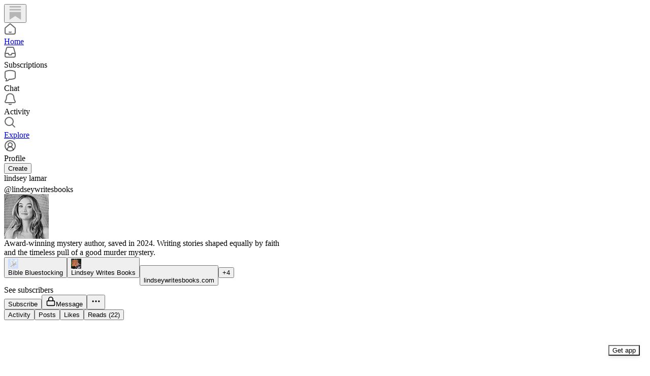

--- FILE ---
content_type: application/javascript
request_url: https://substackcdn.com/bundle/static/js/1373.0f75abab.js
body_size: 25980
content:
"use strict";(self.webpackChunksubstack=self.webpackChunksubstack||[]).push([["1373"],{92962:function(e,t,n){n.d(t,{A:()=>i});let i={table:"table-BAJTHQ",tr:"tr-jyGCha",tbody:"tbody-EyZ57l","border-left-detail":"border-left-detail-eIBFIK",borderLeftDetail:"border-left-detail-eIBFIK",td:"td-ucFIGn",th:"th-Z3IRfp","border-right-detail":"border-right-detail-n56elr",borderRightDetail:"border-right-detail-n56elr","border-bottom-detail":"border-bottom-detail-JKtjOR",borderBottomDetail:"border-bottom-detail-JKtjOR","position-relative":"position-relative-wVH5ml",positionRelative:"position-relative-wVH5ml","position-sticky":"position-sticky-erqDrM",positionSticky:"position-sticky-erqDrM",thead:"thead-yvbVgS",tfoot:"tfoot-nBK5Jw",caption:"caption-ljUjSd",handle:"handle-TqIPca"}},24311:function(e,t,n){n.d(t,{A:()=>i});let i={input:"input-y4v6N4",textarea:"textarea-GbEjRX",autogrowing:"autogrowing-_ipn9Y",inputText:"inputText-pV_yWb",inputWithButtonWrapper:"inputWithButtonWrapper-qFTACT",primary:"primary-MUgbK6","secondary-outline":"secondary-outline-JXafwf",secondaryOutline:"secondary-outline-JXafwf",inputWithButtonInput:"inputWithButtonInput-KDznfS",start:"start-p226EZ",end:"end-LEvC6s",segmentedInputContainer:"segmentedInputContainer-BnsX3X",inputWithButtonButton:"inputWithButtonButton-SsgPne",focus:"focus-nqjos7",leading:"leading-hoxUwz",trailing:"trailing-cHz8Pv",error:"error-QSGsmD",disabled:"disabled-bZ2Wej",readOnly:"readOnly-yVYuPy",wrapper:"wrapper-JJvHsG",position_leading:"position_leading-_w7oUS",positionLeading:"position_leading-_w7oUS",size_sm:"size_sm-nn6jzC",sizeSm:"size_sm-nn6jzC",size_md:"size_md-UKpzt4",sizeMd:"size_md-UKpzt4",position_trailing:"position_trailing-kaOmCa",positionTrailing:"position_trailing-kaOmCa",unstyled:"unstyled-IJLUJU"}},13649:function(e,t,n){n.d(t,{A:()=>i});let i={tab:"tab-ntEFBb"}},84759:function(e,t,n){n.d(t,{A:()=>i});let i={imageContainer:"imageContainer-ZCdWLc",imageContainerFullHeight:"imageContainerFullHeight-hF_KGu",overlay:"overlay-SefqcL",image:"image-MSZo7W",downloadButton:"downloadButton-lyp4Aa",loading:"loading-BBOJtl",link:"link-D8bzcd"}},18993:function(e,t,n){n.d(t,{Cc:()=>e1,Dx:()=>e2,I3:()=>ey,I8:()=>ex,SN:()=>te,Wy:()=>eO,ZT:()=>e9,gJ:()=>eP,gL:()=>eg,lS:()=>em,lg:()=>e_,lk:()=>eb,mj:()=>e5,p8:()=>eT});var i=n(69277),a=n(70408),r=n(32641),o=n(79785),l=n(4006);n(50172);var c=n(45994),s=n(32485),d=n.n(s),u=n(95201),p=n.n(u),h=n(99609),m=n(40972),g=n(54718),y=n(35404),f=n(82853),b=n(48587),Y=n(54687),v=n(98188),_=n(37946),w=n(48686),k=n(16079),A=n(32708),C=n(65892),S=n(87677),N=n(67078),I=n(26683),x=n(73040),D=n(91461),T=n(86404),F=n(66443),E=n(72880);n(15688);var R=n(82936),P=n(84605),U=n(46275),B=n(46271),O=n(88325),z=n(25714),L=n(86500),W=n(27069),j=n(94729),H=n(72569),M=n(68349),K=n(24078),G=n(15040),V=n(35369),J=n(17028),q=n(88774),Q=n(75303),X=n(81929),Z=n(36372),$=n(3046),ee=n(46647),et=n(69089),en=n(70486),ei=n(42831),ea=n(53457),er=n(32848),eo=n(20437),el=n(49807),ec=n(82776),es=n(11993),ed=n(45464),eu=n(3898),ep=n(36083);function eh(){let e=(0,o._)(["You are not allowed to post or react to this chat. ",""]);return eh=function(){return e},e}function em(e){var t,n,i;let{communityPost:a,author:r,pubRole:o,userStatus:s,extras:d,withAttribution:u,flex:p,hideReply:m,isReadOnly:g,onReply:y,onDelete:f,pub:b,truncate:Y=!0,surface:v,useClientSideRouting:_,utmSource:w,isPaid:k,isFounding:A}=e,{iString:C}=(0,P.GO)(),S=(0,c.li)(null),N=_?(0,el.e$6)({pubId:a.publication_id,postId:a.id,noBase:!0}):(0,el.sWz)({postId:a.id,utm_source:w}),I=(0,ei.d)({entityType:"communityPost",publication:b}),x=(0,R._N)(a.user_id);return(0,l.FD)(eR,{pubThemeAccentColor:null!=(i=null==b||null==(t=b.theme)?void 0:t.background_pop_color)?i:null==b?void 0:b.theme_var_background_pop,pubThemePrintOnPopColor:null==b||null==(n=b.theme)?void 0:n.print_on_pop,user:r,pubRole:o,userStatus:s,flex:p,containerRef:S,extras:d,children:[u&&(0,l.Y)(e5,{text:"From ".concat(r.name,"’s subscriber chat")}),!x&&(0,l.Y)($.Nf,{user:r}),(0,l.Y)(ef,{actionMenuProps:{communityEntity:a,publicationId:a.publication_id,replyAction:y&&!m&&(0,l.Y)(q.Dr,{leading:(0,l.Y)(h.A,{}),disabled:a.is_locked,onClick:y,children:C("Reply")}),onReply:g||m||a.is_locked?void 0:y,onDelete:f,onReport:I,isReadOnly:g,isFlagged:a.reported_by_user},flex:p,children:(0,l.Y)(eg,{communityPost:a,hideReply:m,userBlockStatus:x,isFounding:A,isPaid:k,isReadOnly:g,useClientSideRouting:_,utmSource:w,pub:b,truncate:Y,surface:v,author:r})}),!m&&(0,l.Y)(Q.AE,{href:N,children:(0,l.Y)(e2,{onClick:y,direction:"incoming",commenters:a.recent_commenters,count:a.comment_count,hasUnread:!!(a.most_recent_comment_created_at&&a.user_last_viewed_timestamp&&a.user_last_viewed_timestamp<a.most_recent_comment_created_at)})}),!m||a.body||a.link_metadata?(0,l.Y)($.Xx,{direction:"incoming"}):null]})}function eg(e){let{communityPost:t,hideReply:n,userBlockStatus:r,isReadOnly:o,isFounding:c,isPaid:s,pub:u,surface:p,communityPostEmbedPostId:h,useClientSideRouting:m,utmSource:g,truncate:y,onReply:f,reactionsContext:b,handleReactionClick:Y,reaction:v,reactions:_,backAction:w,outline:k}=e,{images:A,video:C}=ey(t.mediaAttachments),S=!(A.length>0||C),N=null!=b?b:{type:"posts",id:t.id},{audience:I}=t,{canReply:x,shouldShowToken:D}=e3({audience:I,isFounding:c,isPaid:s,chatPaywallStatus:null==u?void 0:u.paywall_chat}),T=(0,en.wA)(),E=m?(0,el.e$6)({pubId:t.publication_id,postId:t.id,noBase:!0,params:{backAction:w}}):(0,el.sWz)({postId:t.id,utm_source:g}),R=function(e,t){if(!e||!(null==t?void 0:t.url))return e;let n=t.url,i=e.trim();return i.startsWith(n)?i.slice(n.length).trim():i.endsWith(n)?i.slice(0,-n.length).trim():e}(t.body,t.link_metadata),P=e=>{"feed-recommended"!==N.type&&(Y?Y({id:t.id,reaction:e}):eb(t.id,"posts",T,t.reaction)(e))},U=null!=v?v:t.reaction,B=null!=_?_:t.reactions,z=p&&(p.startsWith("chat_inbox")?"chat_inbox":(0,O.u)(p));return(0,l.FD)(eq,{hasFooter:!n,children:[!r&&"media"===t.type&&(A.length>0||C)&&(0,l.FD)(et.e,{context:N,reactions:B,currentReaction:U,onReactionClick:P,isReadOnly:o,children:[C&&(0,l.Y)(eo.R8,{mediaUpload:C.mediaUpload,composing:!1,maxWidth:400,videoPlayerProps:{surface:z,entityType:"community_post",entityKey:t.id,contentType:"communityPost",primaryEntityKey:h,primaryEntityType:h?"post":void 0}},C.mediaUpload.id),A&&(0,l.FD)(J.az,{children:[(0,l.Y)(F.K,{assets:A.filter(e=>e.url).map(e=>({src:e.url,explicit:e.explicit,width:e.width,height:e.height})),className:d()(ed.A.imageGroup,n&&!t.body&&ed.A.isLast),maxWidth:400,maxHeight:420,readOnly:o,isContained:!0,outline:k}),D&&!t.body&&(0,l.Y)(eZ,{className:ed.A.right,canReply:!!x,audience:t.audience,style:"media"})]})]}),!r&&t.link_metadata&&(0,l.Y)(et.e,{context:N,reactions:B,currentReaction:null!=v?v:t.reaction,onReactionClick:P,setReactions:!!(S&&t.link_metadata),isReadOnly:o,alignSelf:"stretch",children:(0,l.Y)($.ZT,{metadata:t.link_metadata,isFirst:S,direction:"incoming"})}),(t.body||S&&!t.link_metadata)&&(0,l.Y)(et.e,{context:N,reactions:B,currentReaction:null!=v?v:t.reaction,onReactionClick:P,setReactions:S&&!t.link_metadata,isReadOnly:o,alignSelf:"stretch",children:R&&(0,l.Y)(Q.AE,{href:E,style:{display:"flex"},children:(0,l.Y)(eX,{publication:u,communityEntity:(0,a._)((0,i._)({},t),{body:R}),onClick:e=>{!e.defaultPrevented&&f&&f(e)},truncate:y,isPaid:s,isFounding:c,outline:k})})})]})}let ey=e=>{let t=[],n=null;for(let i of e)"image"===i.type?t.push(i):n||(n=i);return{images:t,video:n}};function ef(e){let{children:t,actionMenuProps:n,flex:a="grow"}=e;return(0,l.FD)(J.Ye,{alignItems:"start",gap:12,flex:a,children:[(0,l.Y)($.dU,{children:t}),(0,l.Y)(eB,(0,i._)({},n))]})}let eb=(e,t,n,i)=>async a=>{i===a?n(ev(a,e,t)):n(eY(a,e,t,i))},eY=(e,t,n,i)=>async(a,r)=>{let{iString:o,iTemplate:l}=I18N.i("en");a({type:"".concat(n,"-new_reaction"),payload:{id:t,reaction:e}});let c=await (0,I.YD)(e,t,n);if(c instanceof j.fk){var s,d;(null==(s=c.body)?void 0:s.status)==="PUBLICATION_BAN"?alert(l(eh(),null==(d=c.body)?void 0:d.error)):alert(o("We failed post your reaction. Please try again later."))}else(0,W.v)(c,{message:"Failed to add reaction"});c instanceof Error&&a(i?{type:"".concat(n,"-new_reaction"),payload:{id:t,reaction:i}}:{type:"".concat(n,"-remove_reaction"),payload:{id:t,reaction:e}})},ev=(e,t,n)=>async(i,a)=>{i({type:"".concat(n,"-remove_reaction"),payload:{id:t,reaction:e}}),await (0,I.jx)(e,t,n) instanceof Error&&i({type:"".concat(n,"-new_reaction"),payload:{id:t,reaction:e}})},e_=(e,t)=>{let{id:n,body:r,parent_id:o,quote_id:l,mentions:c}=t;return async(t,s)=>{let[d,u]=o?["replies",{parentCommentId:o}]:["comments",{postId:e}];try{let s=await (0,j.x6)("/api/v1/community/posts/".concat(e,"/comments"),{method:"POST",json:{id:n,body:null!=r?r:"",parent_id:o,quote_id:l,mentions:c}});t({type:"".concat(d,"-commit"),payload:(0,a._)((0,i._)({},u),{id:n,reply:s})})}catch(e){if(e instanceof j.fk){if("verify_phone"==(0,j.fR)(e))throw e;"PUBLICATION_BAN"===e.body.status?alert("You are not allowed to post to this chat. ".concat(e.body.error)):alert("We failed to post your comment. Please try again later.")}else throw(0,W.v)(e,{message:"Failed to post comment"}),e}}};async function ew(e,t){try{return await fetch("/api/v1/community/posts/".concat(e),{method:"PATCH",headers:{"Content-Type":"application/json"},body:JSON.stringify({is_locked:t})})}catch(e){return e}}async function ek(e,t){try{return await fetch("/api/v1/community/comments/".concat(e),{method:"PATCH",headers:{"Content-Type":"application/json"},body:JSON.stringify({is_locked:t})})}catch(e){return e}}async function eA(e,t){try{return await fetch("/api/v1/community/comments/".concat(e,"/publication_bans?ban=").concat(t.toString()),{method:"POST"})}catch(e){return e}}async function eC(e){try{return await (0,j.x6)("/api/v1/community/comments/".concat(e),{method:"DELETE",json:{commentId:e}})}catch(e){return e}}async function eS(e){try{return await (0,j.x6)("/api/v1/community/comments/".concat(e),{method:"GET"})}catch(e){return console.warn(e),e}}async function eN(e){try{return await (0,j.x6)("/api/v1/community/posts/".concat(e),{method:"GET"})}catch(e){return console.warn(e),e}}async function eI(e){try{return await (0,j.x6)("/api/v1/community/posts/".concat(e),{method:"DELETE",json:{postId:e}})}catch(e){return e}}function ex(e){let{author:t,extras:n,showReply:r=!0,analyticsParams:o,commenters:s,count:d,audience:u,paywallInfo:p,onClick:h}=e;return(0,c.vJ)(()=>{var e;o&&(0,L.u4)(L.qY.THREAD_PAYWALL_SCREEN_VIEWED,(0,a._)((0,i._)({},o),{audience:u&&("only_founding"===(e=u)?"founding":"only_paid"===e?"paid":"free")}))},[]),(0,l.FD)(eR,{user:t,extras:n,children:[t&&(0,l.Y)($.Nf,{user:t}),(0,l.FD)(eq,{children:[p?(0,l.Y)(e7,{audience:u,paywallInfo:p,onClick:h}):(0,l.Y)(e6,{audience:u,onClick:h}),r&&(0,l.Y)(e2,{isLocked:!0,direction:"incoming",commenters:s,count:d,onClick:h})]})]})}function eD(e){return"string"==typeof e.message}function eT(e){let{text:t,rawText:n,specialText:i,mentionMap:a,direction:r="incoming",limit:o=600,linkify:s=!0}=e,{iString:u}=(0,P.GO)(),[p,h]=(0,c.J0)(!1);if(i)return(0,l.Y)("em",{children:i});if(!t)return(0,l.Y)(l.FK,{});let m=[{characters:t.length,message:t}];n&&a&&(m=function(e,t,n){let i=/\$\{(\d+)\}/g,a=i.exec(e),r=[],o=0;for(;a;){var c,s,d;let u=t[Number(a[1])],p=u.text.slice(1);u?(a.index>o&&r.push({characters:a.index-o,message:e.slice(o,a.index)}),r.push({characters:u.text.length,message:(c=u.user_id,s=p,d=n,(0,l.Y)(z.P,{id:c,label:s,type:"user",unstyled:"outgoing"===d}))})):r.push({characters:i.lastIndex-o,message:e.slice(o,i.lastIndex)}),o=i.lastIndex,a=i.exec(e)}return o<e.length&&r.push({characters:e.length-o,message:e.slice(o)}),r}(n,a,r));let{alwaysShow:g,afterExpansion:y}=function(e,t){let n=0,i=[],a=[];for(let r of e){let e=r;if(n<t){if(n+e.characters>t&&eD(e)){let i=t-n,r={characters:i,message:e.message.slice(0,i)},o={characters:e.characters-i,message:e.message.slice(i)};e=r,a.push(o)}n+=e.characters,i.push(e)}else a.push(e)}return{alwaysShow:i,afterExpansion:a}}(m,o),f=y.length>0;return(0,l.FD)(l.FK,{children:[g.map(e=>s&&eD(e)?(0,l.Y)(eF,{children:e.message}):e.message),f&&!p&&(0,l.FD)(l.FK,{children:[(0,l.Y)("span",{children:" "}),(0,l.Y)(V.Nm,{resetCss:!0,className:d()(ed.A.readMore,ed.A[r]),onClick:e=>{e.preventDefault(),h(!0)},children:u("See more")})]}),f&&p&&(0,l.Y)(l.FK,{children:y.map(e=>s&&eD(e)?(0,l.Y)(eF,{children:e.message}):e.message)})]})}function eF(e){let{children:t}=e;return(0,l.Y)(p(),{options:{attributes:{rel:"nofollow ugc",onClick:e=>e.stopPropagation()},className:ed.A.textLink,format:(e,t)=>"url"===t?(0,es.H)(e,64):e},children:t})}function eE(e){return void 0===e.post_id}function eR(e){var t;let{user:n,children:i,extras:a,flex:r="grow",containerRef:o,id:c,pubRole:s,userStatus:u,pubThemeAccentColor:p,pubThemePrintOnPopColor:h}=e,m=(0,R._N)(null!=(t=null==n?void 0:n.id)?t:0);return(0,l.FD)(J.I1,{id:c,flex:r,gap:2,ref:o,className:d()(eu.A.reactionsHoverZone,ed.A.avatarContainer),children:[(0,l.FD)(J.pT,{alignItems:"end",gap:12,children:[(0,l.Y)(J.pT,{paddingTop:4,children:m?(0,l.Y)(eP,{user:n}):n?(0,l.Y)(te,{pubThemeAccentColor:p,pubThemePrintOnPopColor:h,user:n,pubRole:s,userStatus:u,size:32}):(0,l.Y)(eU,{})}),(0,l.Y)(J.I1,{flex:"grow",gap:2,position:"relative",alignItems:"start",children:i})]}),a&&(0,l.FD)(J.pT,{gap:12,children:[(0,l.Y)(J.az,{width:32}),(0,l.Y)(J.I1,{flex:"grow",gap:4,children:a})]})]})}function eP(e){let{user:t}=e,n=(0,U.BR)().isOnDestination;return(0,l.Y)(Q.AE,{href:t?(0,el.gYq)(t,{noBase:n}):void 0,children:(0,l.Y)(eU,{children:(0,l.Y)(m.A,{size:20,stroke:"var(--color-fg-tertiary)"})})})}let eU=(0,Q.I4)({radius:"full",width:32,height:32,bg:"secondary"},Q.ov);function eB(e){var{isNew:t}=e,n=(0,r._)(e,["isNew"]);if(t)return null;let{onNewQuote:a,onReply:o,communityEntity:c}=n;return(0,l.FD)(J.pT,{alignItems:"center",gap:4,className:ed.A.actions,children:[a&&c&&(0,l.Y)(ez,{onNewQuote:a,communityComment:c}),o&&c&&(0,l.Y)(eL,{onReply:o}),(0,l.Y)(q.W1,{trigger:(0,l.Y)(V.K0,{"aria-label":"Options",size:"sm",priority:"tertiary",children:(0,l.Y)(g.A,{size:20})}),children:(0,l.Y)(eO,(0,i._)({},n))})]})}function eO(e){let{communityEntity:t,replyAction:n,onDelete:i,onReport:a,isReadOnly:r,publicationId:o,isBanned:c,isFlagged:s,onNewQuote:d}=e,u=(0,B.Jd)(),{isAuthor:p,publicationUser:h}=(0,er.NL)(null!=o?o:0),m=(null==h?void 0:h.role)==="community_moderator",g=o&&p,y=t&&u&&t.user_id===u.id,f=t&&!eE(t),b=f&&"parent_id"in t&&null!==t.parent_id,Y=y||g||m,v=y||g||m,_=!y&&!s,w=(g||m)&&f&&!y,k=!f&&u&&(null==t?void 0:t.user_id)===u.id;return t?(0,l.FD)(l.FK,{children:[(0,l.Y)(eH,{communityEntity:t}),t.body&&(0,l.Y)(ej,{communityEntity:t}),!r&&d&&f&&(0,l.Y)(eW,{onNewQuote:d,communityComment:t}),!r&&n,k&&(0,l.Y)(eK,{communityEntity:t}),(0,l.FD)(q.H9,{children:[!r&&!b&&v&&(0,l.Y)(eM,{communityEntity:t}),!r&&Y&&(0,l.Y)(eJ,{communityEntity:t,onDelete:i}),!r&&void 0!==c&&w&&(0,l.Y)(eV,{communityEntity:t,isBanned:c}),!r&&_&&(0,l.Y)(eG,{onReport:a,communityEntity:t})]}),(0,l.Y)(q.NW,{children:(0,l.Y)(J.pT,{paddingY:4,children:(0,l.Y)(ee.D,{conjunction:!0,timestamp:t.created_at})})})]}):null}function ez(e){let{onNewQuote:t,communityComment:n}=e;return(0,l.Y)(V.K0,{size:"sm",priority:"tertiary","aria-label":"Reply",onClick:()=>{t(n)},children:(0,l.Y)(h.A,{size:20})})}function eL(e){let{onReply:t}=e;return(0,l.Y)(V.K0,{size:"sm",priority:"tertiary","aria-label":"Reply",onClick:t,children:(0,l.Y)(h.A,{size:20})})}function eW(e){let{onNewQuote:t,communityComment:n}=e,{iString:i}=(0,P.GO)();return(0,l.Y)(q.Dr,{leading:(0,l.Y)(h.A,{}),onClick:()=>{t(n)},children:i("Reply")})}function ej(e){let{communityEntity:t}=e,{iString:n}=(0,P.GO)(),i=(0,Z.d)();return(0,l.Y)(q.Dr,{leading:(0,l.Y)(y.A,{}),onClick:()=>{if(t){let{body:e}=t;(0,M.lW)(e),i.popToast(()=>(0,l.Y)(Z.y,{text:n("Text copied to clipboard"),Icon:y.A}))}},children:n("Copy text")})}function eH(e){let{communityEntity:t}=e,{iString:n}=(0,P.GO)(),i=(0,H.c)(),{id:a}=t,r=eE(t);return(0,l.Y)(q.Dr,{leading:(0,l.Y)(f.A,{}),onClick:()=>{let e;if(r)e=(0,el.sWz)({postId:a});else if(t.parent_id){var n;e=(0,el.j5y)({commentId:null!=(n=t.parent_id)?n:a,targetReplyId:t.parent_id?a:void 0,showTarget:!0})}else e=(0,el.sWz)({postId:t.post_id,targetReplyId:t.id,showTarget:!0});i(e)},children:n("Copy link")})}function eM(e){let{communityEntity:t}=e,{iString:n}=(0,P.GO)(),i=(0,en.wA)(),a=(0,Z.d)(),{id:r,is_locked:o}=t,c=eE(t),s=async()=>{if(c){let e;i((e=!o,async(t,n)=>{t({type:"posts-lock_replies",payload:{id:r,isLocked:e}});let i=await ew(r,e);i instanceof Error&&(console.warn("error locking post",i),alert("There was an error ".concat(e?"locking":"unlocking"," replies to this post. Please try again later.")),t({type:"posts-lock_replies",payload:{id:r,isLocked:!e}}))}))}else{let e;i((e=!o,async(t,n)=>{t({type:"comments-lock_replies",payload:{id:r,isLocked:e}});let i=await ek(r,e);i instanceof Error&&(console.warn("error locking comment",i),alert("There was an error ".concat(e?"locking":"unlocking"," replies to this comment. Please try again later.")),t({type:"comments-lock_replies",payload:{id:r,isLocked:!e}}))}))}o?a.popToast(()=>(0,l.Y)(Z.y,{text:n("Enabled replies"),Icon:Y.A})):a.popToast(()=>(0,l.Y)(Z.y,{text:n("Disabled replies"),Icon:b.A}))};return(0,l.Y)(q.Dr,{leading:(0,l.Y)(b.A,{}),onClick:s,priority:"destructive",children:o?n("Re-enable replies"):n("Disable replies")})}function eK(e){let{communityEntity:t}=e,n=(0,en.wA)(),i=eE(t),a=async()=>{i&&n({type:"posts-edit_post",payload:{post:t}})};return(0,l.Y)(q.Dr,{leading:(0,l.Y)(v.A,{}),onClick:a,priority:"primary",children:"Edit"})}function eG(e){let{onReport:t,communityEntity:n}=e,{iString:i}=(0,P.GO)();return(0,l.Y)(l.FK,{children:(0,l.Y)(q.Dr,{leading:(0,l.Y)(_.A,{}),onClick:()=>{t(n.id,"admin"!==n.user_pub_role)},priority:"destructive",children:i("Report")})})}function eV(e){let{communityEntity:t,isBanned:n}=e,{iString:i}=(0,P.GO)(),a=(0,en.wA)(),r=async()=>{if(confirm("Are you sure you want to ban this user?")){let e,{id:i}=t;a((e=!n,async(t,n)=>{t({type:"comments-ban_author",payload:{id:i,ban:e}});let a=await eA(i,e);a instanceof Error&&(console.warn("error toggling ban for comment author",a),alert("There was an error ".concat(e?"banning":"unbanning"," this user. Please try again later.")),t({type:"comments-ban_author",payload:{id:i,ban:!e}}))}))}};return(0,l.Y)(q.Dr,{leading:n?(0,l.Y)(w.A,{}):(0,l.Y)(k.A,{}),onClick:r,priority:"destructive",children:i(n?"Unban":"Ban")})}function eJ(e){let{communityEntity:t,onDelete:n}=e,{iString:i}=(0,P.GO)(),a=(0,en.wA)(),r=eE(t),o=async()=>{if(confirm("Are you sure you want to delete this ".concat(r?"thread":"comment","?"))){let{id:e}=t;if(r){let{publication_id:n}=t;a(async(t,i)=>{t({type:"posts-delete_post",payload:{id:e,publication_id:n}});let a=await eI(e);a instanceof Error&&console.warn("error deleting thread",a)})}else{let{post_id:n,parent_id:i}=t;a(async(t,a)=>{t({type:"comments-delete_comment",payload:{id:e,postId:n}});let r=await eC(e);if(r instanceof Error&&console.warn("error deleting comment",r),i){let e=await eS(i);e instanceof Error||t({type:"comments-update_comment",payload:{id:i,comment:e.comment}})}let o=await eN(n);o instanceof Error||t({type:"posts-update_post",payload:{id:n,post:o.communityPost}})})}n&&setTimeout(n,500)}};return(0,l.Y)(q.Dr,{leading:(0,l.Y)(A.A,{}),onClick:o,priority:"destructive",children:i("Delete")})}function eq(e){var{hasFooter:t}=e,n=(0,r._)(e,["hasFooter"]);return(0,l.Y)(J.I1,(0,i._)({className:d()(ed.A.bubbleStack,t&&ed.A.hasFooter),gap:2,alignItems:"start"},n))}function eQ(e){var{isTargeted:t,className:n}=e,a=(0,r._)(e,["isTargeted","className"]);return(0,l.Y)(J.I1,(0,i._)({className:d()(ed.A.bubble,t&&ed.A.highlight,n),sizing:"border-box",paddingY:8,paddingX:12,bg:"secondary",minWidth:0,gap:8},a))}function eX(e){let{communityEntity:t,publication:n,isTargeted:i,onClick:a,truncate:r=!0,isPaid:o,isFounding:c,outline:s}=e,{audience:d}=t,{canReply:u,shouldShowToken:p}=e3({audience:d,isFounding:c,isPaid:o,chatPaywallStatus:null==n?void 0:n.paywall_chat}),h=p||t.is_edited,m=t.reactions?Object.keys(t.reactions).length:0;return(0,l.FD)(eQ,{isTargeted:i,onClick:a,className:ep.A[m>0?"reactions-".concat(m):""],outline:s,children:[(0,l.Y)(e4,{communityEntity:t,truncate:r}),h&&(0,l.FD)(J.Ye,{justifyContent:"end",gap:2,children:[p&&(0,l.Y)(eZ,{canReply:!!u,audience:d}),t.is_edited&&(0,l.Y)(e0,{})]})]})}function eZ(e){let{canReply:t,audience:n,style:i="default",showLabel:a=!0,className:r}=e,o=a?"media"===i?"var(--vibrance-primary)":"var(--color-chat-incoming-fg-primary)":"var(--color-fg-primary)";return(0,l.FD)(X.vw,{className:d()(ed.A.paywallReplyTag,"media"===i&&ed.A.media,!a&&ed.A.iconOnly,r),priority:"secondary",children:[t?(0,l.Y)(T.A,{size:12,color:o}):(0,l.Y)(D.A,{size:12,color:o}),a&&(0,l.Y)(J.EY.B5,{weight:"medium",children:e$.get(n)})]})}let e$=new Map([["only_paid","Paid subscribers only"],["only_paid_replies","Paid subscriber replies"],["only_founding","Founding members only"],["only_founding_replies","Founding member replies"]]);function e0(){return(0,l.FD)(X.vw,{className:ed.A.paywallReplyTag,priority:"secondary",children:[(0,l.Y)(C.A,{size:12}),(0,l.Y)(J.EY.B5,{weight:"medium",children:"Edited"})]})}function e1(e){let{author:t,body:n,direction:i,onClick:a,children:r,isFirst:o=!0,pubThemeBackgroundColor:c,isAuthorContributor:s}=e,u="incoming"===i&&s,p=u&&c;return(0,l.Y)(J.pT,{pullX:4,children:(0,l.FD)(J.pT,{gap:12,className:d()(ed.A.quote,ed.A[i],!o&&ed.A.notFirst,u&&ed.A.author),onClick:a,radius:"md",overflow:"hidden",padding:8,flex:"grow",style:{"--color-chat-author-bg-overlay":p?"".concat(c,"33"):"oklch(from var(--color-bg-accent-themed) l c h / 0.2)"},children:[(0,l.FD)(J.I1,{children:[(0,l.Y)(J.EY.B4,{weight:"bold",children:null!=t?t:""}),(0,l.Y)(J.EY.B3,{clamp:2,isParagraph:!0,children:n})]}),r]})})}function e4(e){var t,n,i,a,r;let{communityEntity:o,truncate:c=!0}=e,s=null,d=eE(o)?"thread":"reply";o.reported_by_user&&(s="You reported this ".concat(d)),"deleted"!==o.status&&o.body||(s="This ".concat(d," is not available"));let u=(0,R._N)(o.user_id);s||"blocking"!==u?s||"blocked"!==u||(s="This person is blocked"):s="This person blocked you";let p=null!=(t=o.raw_body)?t:o.body;return p?eE(o)&&o.link_url&&!o.link_metadata&&(p="".concat(p,"\n\n").concat(o.link_url).trim()):eE(o)?(null==(i=o.media_assets)?void 0:i.length)?s="".concat(o.media_assets.length," ").concat(o.media_assets.length>1?"photos":"photo","."):o.link_url&&(o.link_metadata?s='Link: "'.concat(o.link_metadata.title,'"'):(p=o.link_url,s=null)):(null==(n=o.media_uploads)?void 0:n.length)&&(s="".concat(o.media_uploads.length," ").concat(o.media_uploads.length>1?"photos":"photo",".")),(0,l.Y)(J.EY.B3,{className:ed.A.body,isParagraph:!0,children:(p||s)&&(0,l.Y)(eT,{text:p,rawText:null!=(a=o.raw_body)?a:"",mentionMap:Array.isArray(o.mentions)?void 0:null!=(r=o.mentions)?r:void 0,specialText:s,limit:c?void 0:9999999})})}function e2(e){let{isLocked:t,count:n=0,commenters:i,hasUnread:a,onClick:r,direction:o,outline:c}=e,{iString:s,iPlural:u}=(0,P.GO)();return(0,l.Y)($.Zh,{isLast:!0,messageDirection:o,onClick:r,cursor:r?"pointer":void 0,height:36,paddingY:4,paddingRight:12,paddingLeft:12,outline:c,children:(0,l.FD)(J.pT,{justifyContent:"space-between",alignItems:"center",gap:32,children:[(0,l.FD)(J.pT,{alignItems:"center",gap:8,children:[i&&n>0&&(0,l.Y)(J.pT,{className:ed.A.facepile,alignItems:"center",children:i.map(e=>(0,l.Y)(K.eu,{className:d()(ed.A.facepileAvatar,"outgoing"===o&&ed.A.outgoing),user:e,size:22}))}),(0,l.Y)(J.pT,{gap:8,alignItems:"center",children:(0,l.Y)(J.EY.B3,{as:"span",className:a?ed.A.hasUnread:ed.A.noUnread,children:0===n?s("Leave a reply"):u("%1 reply","%1 replies",n)})})]}),t?(0,l.Y)(D.A,{size:14,color:"var(--color-chat-fg-secondary)"}):(0,l.Y)(S.A,{size:20,stroke:a?"var(--color-chat-reply-active)":"var(--color-chat-fg-secondary)"})]})})}function e6(e){let{audience:t,href:n,onClick:i}=e;return(0,l.Y)(J.I1,{className:ed.A.paywallBubble,as:n?"a":"div",onClick:i,cursor:i?"pointer":void 0,alignSelf:"stretch",alignItems:"center",justifyContent:"center",bg:"secondary",href:n,target:n?"_blank":void 0,children:(0,l.FD)(J.pT,{alignItems:"center",gap:4,children:[(0,l.Y)(N.A,{size:12,stroke:"var(--color-fg-secondary)"}),(0,l.Y)(J.EY.Meta,{weight:"semibold",children:"only_founding"===t?"FOUNDING MEMBERS ONLY":"only_paid"===t?"PAID SUBSCRIBERS ONLY":"SUBSCRIBERS ONLY"})]})})}function e3(e){let{audience:t,isFounding:n,isPaid:i,chatPaywallStatus:a}=e,r=["only_founding","only_founding_replies"].includes(t);return{canReply:n||"all_subscribers"===t||i&&["only_paid","only_paid_replies"].includes(t),shouldShowToken:a&&("free"===a&&"all_subscribers"!==t||"paid"===a&&r)}}function e7(e){let{paywallInfo:t,audience:n,onClick:i}=e,{mediaAttachments:a}=t,{body:r}=t,o=a[0];return r||o||(r=[,,,,].fill("Blah blah blah blahhhhh blah.").join(" ")),(0,l.FD)(l.FK,{children:[o&&(0,l.Y)(J.I1,{position:"relative",children:(0,l.Y)(F.K,{className:ed.A.ImageGrid,assets:[{src:o.thumb_url,width:o.width,height:o.height,explicit:!1}],maxWidth:400,maxHeight:420,readOnly:!0,isContained:!0,children:(0,l.Y)(e8,{className:ed.A.paywallFade,children:(0,l.Y)(eZ,{canReply:!1,audience:null!=n?n:"only_paid",style:"media",showLabel:!r,className:r?ed.A.right:ed.A.center})})})}),r&&(0,l.FD)(eQ,{className:ed.A.bubble,onClick:i,children:[(0,l.Y)(J.EY.B3,{className:ed.A.paywallText,isParagraph:!0,children:r}),(0,l.Y)(e8,{className:d()(ed.A.paywallFade,ed.A.paywallBlur),children:(0,l.Y)(J.az,{className:ed.A.paywallReplyTagAbsolute,children:(0,l.Y)(eZ,{canReply:!1,audience:null!=n?n:"only_paid",style:"media"})})})]})]})}let e8=(0,Q.I4)({position:"absolute",inset:0,alignItems:"center",justifyContent:"center"},Q.VP);function e9(e){let{linkUrl:t,linkMetadata:n,postId:i}=e,a=(0,en.wA)(),{data:r}=(0,ea.B)(t,{auto:!n,onReceive:e=>{i&&a({type:"posts-link_metadata",payload:{id:i,link_metadata:e}})}}),o=null!=n?n:r;if(!o)return null;let c=null==o?void 0:o.title,s=null==o?void 0:o.image,d=null==o?void 0:o.host;return(0,l.Y)(eQ,{alignSelf:"stretch",children:(0,l.FD)(J.pT,{as:"a",href:t,target:"_blank",className:ed.A.linkBubble,onClick:e=>e.stopPropagation(),gap:12,justifyContent:"center",bg:"secondary",alignItems:"start",flex:"grow",sizing:"border-box",paddingY:4,minWidth:0,children:[(0,l.FD)(J.I1,{minWidth:0,gap:2,flex:"grow",children:[d&&(0,l.Y)(J.EY.B4,{color:"secondary",ellipsis:!0,children:d}),c&&(0,l.Y)(J.EY.B3,{color:"primary",weight:"medium",clamp:2,children:c})]}),s&&(0,l.Y)(J.I1,{radius:"md",overflow:"hidden",bg:"tertiary",children:(0,l.Y)(E.o,{src:s,maxWidth:64,useRetinaSizing:!0,imageIsFixedWidth:!0,imageProps:{smartCrop:!0,aspect:"1:1"}})})]})})}function e5(e){let{text:t,isStatic:n}=e;return(0,l.Y)(J.pT,{paddingX:8,paddingY:4,children:(0,l.FD)(J.EY.B5,{color:"secondary",weight:"semibold",children:[(0,l.Y)(x.A,{strokeWidth:2,height:12,stroke:"#808080",fill:"transparent",isStatic:n})," ",t]})})}function te(e){let t,{user:n,size:i,pubRole:a,userStatus:r,className:o,disabled:c,pubThemeAccentColor:s,pubThemePrintOnPopColor:d}=e,u=(0,U.BR)().isOnDestination;(0,ec.isAtLeastContributorRole)(null==a?void 0:a.role)?t="author":(null==a?void 0:a.is_founding)?t="founding":(null==a?void 0:a.membership_state)==="subscribed"&&(t="paid");let p=(0,l.Y)(K.tp,{user:n,size:i,className:o,disabled:c,linkProps:{target:"_blank"},noBase:u});return"author"!==t?(null==r?void 0:r.badge)?(0,l.Y)(G.Pk,{badge:r.badge,children:p}):p:(0,l.Y)(G.w4,{tier:t,fgOverride:d,bgOverride:s,children:p})}},26683:function(e,t,n){n.d(t,{LI:()=>x,Sd:()=>I,YD:()=>B,jx:()=>O});var i=n(69277),a=n(70408),r=n(4006),o=n(50172),l=n(17402),c=n(45994),s=n(32485),d=n.n(s),u=n(78649),p=n(7147),h=n(44518),m=n(46271),g=n(94729),y=n(12501),f=n(35369),b=n(17028),Y=n(97515),v=n(37598),_=n(57820),w=n(40837),k=n(75303),A=n(63136),C=n(56720),S=n(3898);let N=(0,o.createContext)({isLoading:!1,emojis:{suggestedReactionTypes:[],categories:[],reactionTypes:{}}});function I(e){let{children:t}=e,{user:n}=(0,m.ur)(),{result:i,isLoading:a}=(0,y.st)({pathname:"/api/v1/threads/reactions",method:"GET",cacheTtl:6e5,auto:!!n});return(0,r.Y)(N.Provider,{value:{emojis:i,isLoading:a},children:t})}function x(e){let{context:t,reactions:n,currentReaction:i,onReactionClick:a,isReadOnly:o,showCounts:l=!0,maxReactions:s,direction:p}=e,h=n&&Object.keys(n).some(e=>n[e]>0),m=(0,c.li)(null),[g,y]=(0,c.J0)(!1),{emojis:f,isLoading:Y}=(0,c.NT)(N),_=(0,c.Kr)(()=>n&&(null==f?void 0:f.reactionTypes)?Object.entries(n).sort((e,t)=>{let[n,i]=e,[a,r]=t;return i===r?n.localeCompare(a):r-i}).filter(e=>{let[t,n]=e;return n>0&&f.reactionTypes[t]}).slice(0,3):[],[n,f]);return(null==f?void 0:f.reactionTypes)?(0,r.Y)(u.Q,{children:(0,r.FD)(b.Ye,{onClick:U,className:d()(S.A.reactionsContainer,{[S.A.show]:h||g,[S.A.outgoing]:"outgoing"===p}),children:[_.map(e=>{let[n,o]=e,c=f.reactionTypes[n],s=n===i||c===i,u=(0,r.FD)(b.Ye,{className:d()(S.A.reaction,{[S.A.selected]:l&&s}),shadow:"sm",bg:"primary",gap:4,alignItems:"center",justifyContent:"center",paddingX:6,onClick:()=>c&&a&&a(n,c),children:[(0,r.Y)(A.EY.B4,{font:"emoji",children:c}),l&&(0,r.Y)(A.EY.Meta,{fontWeight:"bold",color:s?"white":"primary",children:o})]},n);return["feed-recommended","direct-message"].includes(t.type)?u:(0,r.Y)(C.m_,{text:(0,r.Y)(F,{context:t,reaction:n}),side:"bottom",children:u},n)}),!o&&(!s||!i)&&(0,r.Y)(v.A,{trigger:(0,r.Y)(D,{}),onOpen:()=>y(!0),onClose:()=>y(!1),children:e=>{let{close:t}=e;return(0,r.Y)(T,{emojis:f,isLoading:Y,currentReaction:i,onPick:(e,n)=>{a&&a(e,n),t()},inputRef:m})}})]})}):null}let D=(0,l.forwardRef)((e,t)=>(0,r.Y)(f.Nm,(0,a._)((0,i._)({ref:t,resetCss:!0,className:S.A.addReactButton,shadow:"sm",bg:"primary",paddingX:4,alignItems:"center"},e),{children:(0,r.Y)(p.A,{className:S.A.addReactIcon})})));function T(e){var t;let{emojis:i,isLoading:a,currentReaction:o,onPick:l,inputRef:s}=e,d=(0,c.Kr)(()=>(null==i?void 0:i.reactionTypes)&&!a?Object.keys(i.reactionTypes):[],[null==i?void 0:i.reactionTypes,a]),{result:p,isLoading:m}=(0,y.qK)(()=>n.e("4022").then(n.t.bind(n,70405,19)),[],{auto:!0}),g=(0,c.hb)(e=>[e,...(null==p?void 0:p[e])||[]],[p]),{filteredItems:f,setQuery:v,hasFiltered:k,query:A}=(0,h.S)({items:d,getKeys:g,deps:[d,g]});return(0,r.Y)(u.Q,{children:(0,r.FD)(b.I1,{sizing:"border-box",gap:12,padding:12,minWidth:320,height:400,onClick:U,overflowY:"auto",children:[(0,r.Y)(w.D,{ref:s,onChange:v}),a||m?(0,r.Y)(b.I1,{flex:"grow",justifyContent:"center",alignItems:"center",children:(0,r.Y)(_.y$,{})}):(0,r.FD)(r.FK,{children:[k&&(f&&f.length>0?(0,r.Y)(E,{reactions:f,currentReaction:o,onPick:l,emojiMap:i.reactionTypes,title:null}):(0,r.Y)(Y.p,{title:"No results for ".concat(A),description:"Try another search"})),!k&&(0,r.FD)(r.FK,{children:[(0,r.Y)(E,{reactions:i.suggestedReactionTypes,currentReaction:o,onPick:l,emojiMap:i.reactionTypes,title:"Suggested"}),null==(t=i.categories)?void 0:t.map(e=>(0,r.Y)(E,{reactions:e.reactionTypes,currentReaction:o,onPick:l,emojiMap:i.reactionTypes,title:e.title},e.title))]})]})]})})}function F(e){var t;let{reaction:n,context:i}=e,a=["posts","feed-subscribed"].includes(i.type)?"/api/v1/community/posts/".concat(i.id,"/reactions"):"/api/v1/community/comments/".concat(i.id,"/reactions"),{result:r,isLoading:o}=(0,y.st)({pathname:a,method:"GET",auto:!0});if(o)return"Loading...";let l=(null!=(t=null==r?void 0:r.reactions.filter(e=>e.reaction===n))?t:[]).map(e=>e.user.name),c=l.slice(0,6),s=Math.max(0,l.length-6),d=c.join(", ");return s>0?"".concat(d," + ").concat(s," ").concat(1===s?"other":"others"):d}function E(e){let{reactions:t,currentReaction:n,onPick:i,emojiMap:a,title:o}=e;return(0,r.FD)(b.I1,{gap:4,children:[o&&(0,r.Y)(A.EY.B4,{color:"secondary",children:o}),(0,r.Y)(b.az,{className:S.A.emojiGrid,gap:2,alignItems:"center",justifyContent:"center",children:null==t?void 0:t.map(e=>(0,r.Y)(R,{onClick:()=>i(e,a[e]),className:d()(S.A.emojiBox,{[S.A.selected]:e===n}),children:(0,r.Y)(P,{children:a[e]})},e))})]})}let R=(0,k.I4)({bg:"primary",alignItems:"center",justifyContent:"center",radius:"sm",width:32,height:32,cursor:"pointer"},k.fI),P=(0,k.I4)({fontSize:20,lineHeight:20,color:"primary",fontWeight:"medium",font:"emoji"}),U=e=>{e.stopPropagation(),e.preventDefault()};async function B(e,t,n){try{return await (0,g.x6)("/api/v1/community/".concat(n,"/").concat(t,"/reaction"),{method:"POST",json:{reaction:e}})}catch(e){return e}}async function O(e,t,n){try{return await (0,g.x6)("/api/v1/community/".concat(n,"/").concat(t,"/reaction"),{method:"DELETE",query:{reaction:e}})}catch(e){return e}}},93038:function(e,t,n){n.d(t,{Ay:()=>g,Sq:()=>Y,_F:()=>f});var i=n(69277),a=n(70408),r=n(4006),o=n(32485),l=n.n(o),c=n(15734),s=n.n(c),d=n(27437),u=n(84777),p=n(95899),h=n(49807),m=n(3223);let g=e=>{let{id:t,type:n,name:i,url:a,photo_url:o,uuid:c,mentionText:s,isStatic:g=!1,isEditorContext:y=!1}=e;return g?(0,r.Y)("span",{className:l()(m.A.mention,m.A.mentionStatic),"data-component-name":"MentionStatic",children:(0,r.Y)("a",{href:(0,h.bzS)(n,t,i,a),children:i||"Substack user"})}):"user"===n?(0,r.Y)(p.HW,{children:(0,r.Y)(d.ProfileHoverCard,{subject:{id:t,name:i||"Substack user",photo_url:o},utmSource:"mention",trigger:(0,r.Y)("a",{className:m.A.mention,href:y?void 0:(0,h.bzS)(n,t,i,a),target:"_blank",rel:"noopener","data-attrs":JSON.stringify({name:i,id:t,type:n,url:a,photo_url:o,uuid:c}),onClick:e=>e.stopPropagation(),"data-component-name":"MentionUser",children:null!=s?s:i})})}):"pub"===n?(0,r.Y)(u.m,{pubId:t,utmSource:"mention",trigger:(0,r.Y)("a",{className:m.A.mention,href:a,target:"_blank",rel:"noopener","data-attrs":JSON.stringify({name:i,id:t,type:n,url:y?void 0:(0,h.bzS)(n,t,i,a),uuid:c}),onClick:e=>e.stopPropagation(),"data-component-name":"MentionPub",children:null!=s?s:i})}):(0,r.Y)("a",{className:m.A.mention,target:"_blank",rel:"noopener",href:(0,h.bzS)(n,t,i,a),"data-attrs":JSON.stringify({name:i,id:t,type:n,url:a,photo_url:o,uuid:c}),"data-component-name":"Mention",children:null!=s?s:i})},y={},f=async function(e){let{pathname:t="/api/v1/posts/mention"}=arguments.length>1&&void 0!==arguments[1]?arguments[1]:{};if(y[e])return y[e];let{profiles:n,publications:r}=(await s().get(t).query({query:e})).body,o=new Map;return n&&n.length&&o.set("Writers",n.map(e=>(0,a._)((0,i._)({},e),{type:"user"}))),r&&r.length&&o.set("Publications",null==r?void 0:r.map(e=>(0,a._)((0,i._)({},e),{type:"pub",url:(0,h.Bte)({subdomain:e.subdomain}),photo_url:e.logo_url}))),y[e]=o,o},b={},Y=async function(e){let{pathname:t="/api/v1/community/mention"}=arguments.length>1&&void 0!==arguments[1]?arguments[1]:{},n="".concat(t,"-").concat(e);if(b[n])return b[n];let i=(await s().get(t).query({query:e})).body.results,a=new Map;return i&&a.set("Writers",i.map(e=>{var t,n,i;return{id:e.user_id,type:"user",name:e.name,photo_url:null!=(t=e.photo_url)?t:void 0,bestseller_tier:null!=(n=e.bestseller_tier)?n:0,handle:null!=(i=e.handle)?i:void 0}})),b[n]=a,a}},34746:function(e,t,n){n.d(t,{pU:()=>E}),n(99851);var i=n(79785),a=n(4006),r=n(32485),o=n.n(r),l=n(17402),c=n(15734),s=n.n(c),d=n(47963),u=n(97432),p=n(81209),h=n(41873),m=n(84605),g=n(86500),y=n(68349),f=n(24078),b=n(35369),Y=n(76977);n(16993);var v=n(63136),_=n(11510),w=n(98111),k=n(56458),A=n(39318),C=n(41086),S=n(57324),N=n(73683);function I(){let e=(0,i._)(["Available now for iOS and Android"]);return I=function(){return e},e}function x(){let e=(0,i._)(["Upgrade to ",""]);return x=function(){return e},e}function D(){let e=(0,i._)(["Upgrade to ",""]);return D=function(){return e},e}function T(){let e=(0,i._)(["Already in the "," plan?"]);return T=function(){return e},e}function F(){let e=(0,i._)(["Already in the Founding Member plan?"]);return F=function(){return e},e}let E=e=>{var t,n;let i,{className:r=null,title:c,subtitle:h=null,reauthenticationTitle:b,publication:w,post:N,user:x,freeSignup:D=null,freeSignupEmail:E=null,email_form:P=!1,autoFocus:U=!1,isStatic:O=!1,coupon:z=null,showPostUnlockPrompt:W=!1,magicToken:j=null,onPostUnlockError:H=null,isUnsubscribedPostUnlockUpsell:M,onOpenPostUnlockModal:K=null,hasCompletedUnsubscribedUnlock:G=!1}=e,V=null==x?void 0:x.reader_installed_at,{iString:J,iTemplate:q}=(0,m.GO)(),{modal:Q,open:X}=(0,d.El)({utm_campaign:S._9.paywallPostUnlockPrompt,utm_source:S.VU.substack,overrideCTA:V?J("Open in app"):void 0,overrideTitle:J(V?"Unlock your free post in the Substack app":"Get the free Substack app to unlock this post"),subTitle:q(I()),openUrl:null!=(t=V&&(0,A.XV8)(w.subdomain,N.slug))?t:void 0}),Z=x&&x.email||E||null,$=!!((null==x?void 0:x.is_subscribed)&&(null==x?void 0:x.is_magic)),ee=(null==N?void 0:N.audience)==="founding",et=!!((null==x?void 0:x.is_free_subscribed)||D),en=(0,A.wu9)(w,N),ei=(0,_.Iu)(),ea=(0,l.useCallback)(async e=>{if(e||(0,g.u4)(g.qY.PAYWALL_UNLOCK_CTA_CLICKED,{post_id:N.id,publication_id:w.id,from_email:e,source:"paywall"}),M&&K)G&&ei?(0,y.V2)((0,A.XV8)(w.subdomain,N.slug,{redirect:"app-store",params:{utm_campaign:S._9.paywallPostUnlockPrompt,utm_source:S.VU.paywall}})):K();else try{await s().post("/api/v1/post_unlock_token").send({post_id:N.id,token:j}),ei?(0,y.V2)((0,A.XV8)(w.subdomain,N.slug,{redirect:"app-store",params:{utm_campaign:S._9.paywallPostUnlockPrompt,utm_source:S.VU.paywall}})):X()}catch(e){null==H||H()}},[N.id,N.slug,w.id,w.subdomain,j,V,X,H,ei,M,K,G]),er=(0,l.useCallback)(()=>ea(!0),[ea]),eo=(0,l.useCallback)(()=>ea(!1),[ea]);(0,l.useEffect)(()=>{W&&(0,g.u4)(g.qY.PAYWALL_UNLOCK_CTA_VIEWED,{publication_id:w.id,post_id:N.id})},[N.id,w.id,W]),(0,l.useEffect)(()=>{(0,C.y)("launch_post_unlock_offer")&&(er(),window.history.replaceState({},document.title,(0,A.oRR)({launch_post_unlock_offer:null})))},[er]);let el=!!z&&!!z.id&&!ee&&!W;return i=el?J((null==N?void 0:N.type)==="podcast"?"Listen to this episode with a 7-day free trial":(null==N?void 0:N.type)==="video"?"Watch with a 7-day free trial":"Keep reading with a 7-day free trial"):$?b:c,(0,a.FD)("div",{className:o()("paywall",r),"data-testid":"paywall","data-component-name":"Paywall",role:"region","aria-label":J("Paywall"),children:[W&&(0,a.Y)(f.eu,{photoUrl:null!=(n=w.author_photo_url)?n:void 0,size:64,className:O?"paywall-unlock-avatar-static":"paywall-unlock-avatar"}),Z&&!W&&(0,a.FD)(v.EY,{translated:!0,as:"div",className:"paywall-intro",paddingBottom:8*!!W,children:["Hi ",(0,a.Y)("b",{children:I18N.p(Z)})]}),(0,a.Y)("h2",{className:o()("paywall-title",W&&"unlock-treatment-new"),children:i}),h&&!el&&(0,a.Y)("p",{className:"paywall-subtitle",children:h}),el&&(0,a.FD)("div",{className:"paywall-free-trial-subtitle",children:[(null==N?void 0:N.type)==="podcast"&&(0,a.FD)(v.EY,{translated:!0,as:"p",className:"paywall-subtitle",children:["Subscribe to"," ",(0,a.Y)(v.EY,{as:"span",weight:"bold",fontStyle:"italic",children:I18N.p(w.name)})," ","to listen to this post and get 7 days of free access to the full post archives."]}),(null==N?void 0:N.type)==="video"&&(0,a.FD)(v.EY,{translated:!0,as:"p",className:"paywall-subtitle",children:["Subscribe to"," ",(0,a.Y)(v.EY,{as:"span",weight:"bold",fontStyle:"italic",children:I18N.p(w.name)})," ","to watch this video and get 7 days of free access to the full post archives."]}),(null==N?void 0:N.type)==="newsletter"&&(0,a.FD)(v.EY,{translated:!0,as:"p",className:"paywall-subtitle",children:["Subscribe to"," ",(0,a.Y)(v.EY,{as:"span",weight:"bold",fontStyle:"italic",children:I18N.p(w.name)})," ","to keep reading this post and get 7 days of free access to the full post archives."]}),(null==N?void 0:N.type)==="adhoc_email"&&(0,a.FD)(v.EY,{translated:!0,as:"p",className:"paywall-subtitle",children:["Subscribe to"," ",(0,a.Y)(v.EY,{weight:"bold",fontStyle:"italic",children:I18N.p(w.name)})," ","to keep reading this email and get 7 days of free access to the full post archives."]})]}),P?!et&&(0,a.Y)(Y.Ye,{paddingTop:24,justifyContent:"center",children:(0,a.Y)(u.A,{autoFocus:null==U||U,email:Z,freeSignup:D,freeSignupEmail:E,onAccentBackground:!0,pub:w,source:"post-unlock",submitButtonText:J((null==N?void 0:N.type)==="podcast"?"Start listening":(null==N?void 0:N.type)==="video"?"Start watching":"Start reading"),user:x,onSuccess:()=>document.location.reload()})}):W?(0,a.FD)(a.FK,{children:[Q,(0,a.Y)(L,{isStatic:O,onClick:eo,btnClassName:o()(W&&"paywall-cta-icon"),isUnsubscribedPostUnlockUpsell:M,children:J(M&&G?"Open the app":"Claim my free post")})]}):(0,a.Y)(R,{coupon:z,email:Z,isStatic:O,post:N,postUrl:en,publication:w,useCoupon:el,user:x}),W&&(0,a.Y)(B,{isStatic:O,publication:w,post:N,postUrl:en,coupon:z,useCoupon:el,children:M?(0,a.Y)(a.FK,{children:J("Or purchase a paid subscription.")}):(0,a.FD)(a.FK,{children:[J("Or upgrade your subscription.")," ",(0,a.Y)("b",{children:(0,a.Y)(p.n,{pub:w,user:x,isStatic:!0})})]})}),!$&&!O&&!W&&(0,a.Y)("div",{className:"paywall-login",children:(0,a.FD)("a",{href:(0,A.a7q)({for_pub:w.subdomain,change_user:!!Z}),native:!0,children:[function(){let{post:e,publication:t,isPaid:n=!0}=arguments.length>0&&void 0!==arguments[0]?arguments[0]:{},{iString:i,iTemplate:a}=I18N.i(t?{pub:t}:"en");if(!n)return i("Already a subscriber?");if((null==e?void 0:e.audience)==="founding"){var r;return(0,k.m4)(t)?a(T(),null!=(r=(0,k.m4)(t))?r:""):a(F())}return i("Already a paid subscriber?")}({post:N,publication:w,isPaid:!P})," ",(0,a.Y)("b",{children:J(Z?"Switch accounts":"Sign in")})]})})]})},R=e=>{var t,n;let{coupon:i,email:r,isStatic:o,post:l,postUrl:c,publication:s,useCoupon:d,user:u}=e,h=!!(null==u?void 0:u.is_founding),g=!!(null==u?void 0:u.is_subscribed),y=!!((null==u?void 0:u.is_subscribed)&&(null==u?void 0:u.is_magic)),f=(null==l?void 0:l.audience)==="founding",{iString:b,iTemplate:Y}=(0,m.GO)();if(o){if(!s.plans)return null;let e=f?w.T.FOUNDING_CHECKOUT_URL:w.T.CHECKOUT_URL,n=d?"&coupon=".concat(null==i?void 0:i.id):"",r=f?Y(x(),null!=(t=(0,k.m4)(s))?t:""):d?b("Start trial"):(0,a.Y)(p.n,{pub:s,user:u,isStatic:o});return(0,a.Y)(P,{href:"".concat(e,"simple=true&utm_source=").concat(S.VU.paywall,"&utm_medium=").concat(S.Jn.email,"&utm_content=").concat(l.id,"&next=").concat(c).concat(n),children:r})}return!h&&f?s.plans?(0,a.Y)(U,{href:(0,A.my9)(s,{simple:!0,next:document.location.href,utm_source:S.VU.paywall,utm_medium:S.Jn.web,utm_content:l?l.id:null,plan:"founding"}),children:Y(D(),null!=(n=(0,k.m4)(s))?n:"")}):null:g?y?(0,a.Y)(U,{href:(0,A.a7q)({for_pub:s.subdomain,email:r}),children:b("Click here to sign in")}):null:s.plans?(0,a.Y)(U,{href:(0,A.my9)(s,{simple:!0,next:document.location.href,utm_source:d?S.VU.paywallFreeTrial:S.VU.paywall,utm_medium:o?S.VU.email:S.VU.web,utm_content:l?l.id:null,coupon:d?null==i?void 0:i.id:null}),children:d?b("Start trial"):(0,a.Y)(p.n,{pub:s,user:u,isStatic:o})}):null},P=e=>{let{children:t,href:n}=e;return(0,a.Y)("div",{className:"paywall-cta",children:(0,a.Y)("a",{className:"button primary subscribe-btn",href:n,children:(0,a.Y)("span",{children:t})})})},U=e=>{let{children:t,href:n}=e;return(0,a.Y)("div",{className:"paywall-cta",children:(0,a.Y)("a",{href:n,native:!0,children:(0,a.Y)(b.Nm,{resetCss:!0,className:o()("subscribe-btn",N.A.subscribeButton),children:t})})})},B=e=>{let{post:t,isStatic:n,publication:i,onClick:r,children:o,postUrl:l,coupon:c,useCoupon:s}=e,d=(0,A.my9)(i,{simple:!0,next:document.location.href,utm_source:S.VU.paywall,utm_medium:n?S.Jn.email:S.Jn.web,utm_content:t?t.id:null,just_signed_up:!1});r=async()=>{(0,y.V2)(d)};let u=s?"&coupon=".concat(null==c?void 0:c.id):"",p="".concat(d,"simple=true&utm_source=").concat(S.VU.paywall,"&utm_medium=").concat(S.Jn.email,"&utm_content=").concat(t.id,"&next=").concat(l).concat(u);return n?(0,a.Y)(O,{href:p,children:o}):(0,a.Y)(z,{onClick:r,href:p,children:o})},O=e=>{let{children:t,href:n}=e;return(0,a.Y)("div",{className:"paywall-secondary-cta",children:(0,a.Y)("a",{href:n,children:t})})},z=e=>{let{children:t,href:n,onClick:i}=e;return(0,a.Y)("div",{className:"paywall-secondary-cta",children:(0,a.Y)("a",{onClick:i,href:n,native:!0,children:t})})},L=e=>{let{isStatic:t,onClick:n,children:i,btnClassName:r,disabled:l,isUnsubscribedPostUnlockUpsell:c}=e;return t?(0,a.Y)("div",{className:"paywall-cta",children:(0,a.Y)("a",{className:o()("button","primary",r),href:"".concat(w.T.POST_URL).concat(c?"&launch_post_unlock_offer=true&bypass_subscription_check=true":"&launch_post_unlock_offer=true"),children:i})}):(0,a.Y)("div",{className:"paywall-cta",children:(0,a.Y)("a",{onClick:n,native:!0,children:(0,a.Y)(b.Nm,{resetCss:!0,className:o()("subscribe-btn",N.A.subscribeButton,r),disabled:l,children:i})})})};h.A},5109:function(e,t,n){n.d(t,{dx:()=>P});var i=n(99851),a=n(79785),r=n(4006),o=n(32485),l=n.n(o),c=n(69843),s=n.n(c),d=n(17402),u=n(45516),p=n(34206),h=n(52820),m=n(84605),g=n(86500),y=n(94729),f=n(89490),b=n(35369),Y=n(33727),v=n(60322),_=n(76977),w=n(20500),k=n(76171);n(16993);var A=n(81203),C=n(94996),S=n(63136),N=n(11587),I=n(65842),x=n(61554),D=n(96400);n(39318);var T=n(46058),F=n(16722);function E(){let e=(0,a._)([""," on Substack"]);return E=function(){return e},e}class R extends d.Component{componentDidMount(){if(this.props.autoSubmit){var e,t,n;this.isComplete()?null==(e=this.formRef.current)||e.handleSubmit():null==(t=(n=this.props).onAutoSubmitFailed)||t.call(n)}}isComplete(){let{user:e,needsPhoto:t}=this.props;return e&&!e.is_magic&&e.name&&(!t||e.photo_url)}onError(e){var t,n,i;this.props.autoSubmit&&!this.state.autoSubmitFailed&&(this.setState({autoSubmitFailed:!0}),null==(n=(i=this.props).onAutoSubmitFailed)||n.call(i)),this.setState({sentLoginEmail:!1}),(null==(t=e.response)?void 0:t.status)===401&&this.sendLoginEmail()}async createDefaultPublication(e,t){let{iTemplate:n}=this.props;try{let i=await (0,y.x6)("/api/v1/publication/suggestion"),a=t||n(E(),e);await (0,y.x6)("/api/v1/publication",{method:"post",json:{name:e,subdomain:i.subdomain,hero_text:a,tos:!0}})}catch(e){(0,g.u4)(g.qY.DEFAULT_PUBLICATION_CREATION_FAILED),console.warn("couldn't set up a default publication",e)}}async sendLoginEmail(){let e=this.state.newEmail||this.props.freeSignupEmail;if(!this.state.loading&&e){this.setState({loading:!0});try{await (0,y.x6)("/api/v1/email-login",{method:"post",json:{email:e,redirect:document.location.href}}),this.setState({sentLoginEmail:!0})}catch(e){console.error("Failed send login email:",e)}this.setState({loading:!1})}}render(){var e;let{className:t,user:n,numVisibleSubscriptions:i,numSubscriptions:a,freeSignup:o,freeSignupEmail:c,needsPhoto:d,optionalPhoto:h,showHandle:m=!0,token:g,text:y,onSuccess:E,prepareData:R,pageTitle:P,primaryEligiblePublications:U,isPostInvite:B,complete:O,profileExists:z,onSkip:L,onEditReadVisibility:W,barebones:j,onEditRecommendations:H,numRecommendationsToMake:M,noSubscribeCta:K,style:G,iString:V,iPlural:J,showSocialHandle:q,pub:Q}=this.props,{newPhotoUrl:X,newName:Z,newHandle:$,newEmail:ee,loading:et,sentLoginEmail:en,sentAccountConfirmationEmail:ei,newBio:ea,createPublication:er,selectedSocial:eo,selectedSocialHandle:el,tosAccepted:ec,subscribeToNewsletter:es}=null!=(e=this.state)?e:{},ed=X||(0,T.w3)(n,{}),eu="string"==typeof P||null===P?P:V(this.isComplete()?"Update your profile":"Create your profile"),ep=Z||n&&n.name||"",eh=$||(null==n?void 0:n.handle)||"",em="string"==typeof ea?ea:n&&n.bio||"",eg=(!n||n.is_magic)&&!c&&!B,ey=!z&&!!H&&!s()(M)&&M>0,ef=B&&U&&(null==n?void 0:n.has_publication)&&U.length>1,eb="number"==typeof i&&!s()(a)&&a>0&&W,eY=!K&&!(n&&(n.is_subscribed||n.is_free_subscribed)||o),ev=B&&!(null==n?void 0:n.has_publication),e_=async(e,t)=>{e.body.emailConfirmationRequired?this.setState({sentAccountConfirmationEmail:!0}):(er&&await this.createDefaultPublication(ep,em),E(e,t))};return(0,r.FD)("div",{className:l()("profile-updater",t),style:G,children:[eu&&(0,r.Y)(S.EY.H4,{align:"left",paddingBottom:20,children:eu}),(ed||d||h)&&(0,r.Y)(_.fI,{flex:"grow",justifyContent:"center",alignItems:"center",children:(0,r.Y)(u.U,{user:{photo_url:X||(null==n?void 0:n.photo_url)||null},onChangePhoto:e=>{let{photo_url:t}=e;return this.setState({newPhotoUrl:t})}})}),(0,r.FD)(p.Ay,{ref:this.formRef,method:"put",action:"/api/v1/user/profile",prepareData:R,onSuccess:e_,onError:e=>this.onError(e),noInlineErrors:!0,loading:et,autoLock:!0,children:[(0,r.FD)(_.VP,{gap:20,children:[(0,r.FD)(I.A0,{children:[(0,r.Y)(k.sb,{htmlFor:"name",children:V("Name")}),Q?(0,r.Y)("input",{type:"hidden",name:"pub_id",value:Q.id}):null,(0,r.Y)(I.ks,{autoFocus:!0,type:"text",className:"profile-name",placeholder:V("Type your name..."),name:"name",id:"name",value:ep,onInput:e=>{this.setState({newName:e.currentTarget.value})}})]}),eg&&(0,r.FD)(I.A0,{children:[(0,r.Y)(k.sb,{htmlFor:"email",children:V("Email")}),(0,r.Y)(I.ks,{type:"email",placeholder:V("Enter your email address..."),name:"email",value:null!=ee?ee:void 0,onInput:e=>{this.setState({newEmail:e.currentTarget.value})}})]}),m&&(0,r.FD)(I.A0,{children:[(0,r.Y)(k.JU,{htmlFor:"handle",children:V("Handle")}),(0,r.Y)(I.ks,{type:"text",className:"profile-name",placeholder:V("Type your handle..."),name:"handle",id:"handle",value:eh,onInput:e=>{this.setState({newHandle:e.currentTarget.value})}})]}),!j&&(0,r.FD)(I.A0,{children:[(0,r.Y)(k.JU,{htmlFor:"bio",children:V("Bio")}),(0,r.Y)(N.T,{placeholder:V("Say something about yourself..."),name:"bio",id:"bio",value:em,onInput:e=>{this.setState({newBio:e.currentTarget.value})}}),B&&(0,r.Y)(w.EE,{align:"left",children:V("Tip: this will be shown at the bottom of your guest post")})]}),B&&(0,r.Y)("input",{type:"hidden",name:"needs_bio",value:"true"}),q&&(0,r.FD)(I.A0,{children:[(0,r.Y)(k.Sy,{htmlFor:"social",hint:V("Optional"),children:V("Where else can you be found?")}),(0,r.FD)(_.fI,{gap:8,wrap:"wrap",children:[(0,r.Y)(_.fI,{flex:"grow",minWidth:200,children:(0,r.FD)(C.I,{flex:"grow",name:"social",value:eo,onChange:e=>{this.setState({selectedSocial:e.currentTarget.value})},children:[(0,r.Y)(C.K,{children:V("Select a social network")}),(0,r.Y)("option",{value:"twitter",children:V("Twitter")}),(0,r.Y)("option",{value:"instagram",children:V("Instagram")}),(0,r.Y)("option",{value:"tiktok",children:V("Tiktok")}),(0,r.Y)("option",{value:"linkedin",children:V("LinkedIn")}),(0,r.Y)("option",{value:"youtube",children:V("Youtube")})]})}),(0,r.Y)(_.fI,{flex:"grow",minWidth:200,children:(0,r.Y)(I.ks,{flex:"grow",type:"text",placeholder:V("@yourhandle"),name:"socialHandle",value:el,onInput:e=>{this.setState({selectedSocialHandle:e.currentTarget.value})}})})]})]}),ef&&(0,r.FD)(I.A0,{children:[(0,r.Y)(k.JU,{children:V("Publication to display")}),(0,r.Y)(Y.Z,{padding:12,gap:12,children:U.map((e,t)=>{var n,i;return(0,r.Y)(k.JU,{htmlFor:"primary-radio-".concat(e.id),children:(0,r.FD)(_.fI,{gap:12,alignItems:"center",children:[(0,r.Y)("input",{id:"primary-radio-".concat(e.id),type:"radio",name:"primary_publication_user_id",value:e.id,checked:0===t}),(0,r.Y)(A.Nq,{pub:e.publication,size:24}),(0,r.Y)(S.EY.B3,{as:"span",children:null!=(i=null==(n=e.publication)?void 0:n.name)?i:""})]})})})})]}),eY&&(0,r.FD)(_.Ye,{as:"label",className:F.A.checkbox,gap:8,children:[(0,r.Y)(v.S,{size:"sm",name:"free_signup",defaultChecked:!0,checked:es,onChange:e=>this.setState({subscribeToNewsletter:e})}),(0,r.Y)(S.EY.B3,{as:"span",children:V("Subscribe to the newsletter")})]}),ev&&(0,r.FD)(_.Ye,{as:"label",className:F.A.checkbox,gap:8,children:[(0,r.Y)(v.S,{name:"create_publication",id:"create-publication-checkbox",checked:er,onChange:e=>{this.setState({createPublication:e})}}),(0,r.Y)(S.EY.B3,{as:"span",children:V("Create a Substack publication for me")})]}),(0,r.Y)("input",{type:"hidden",name:"confirmation_redirect_pathname",value:document.location.pathname}),(0,r.Y)("input",{type:"hidden",name:"photo_url",value:null!=ed?ed:void 0}),(0,r.Y)("input",{type:"hidden",name:"user_id",value:(null==n?void 0:n.id)||""}),(0,r.Y)("input",{type:"hidden",name:"needs_photo",value:!!d}),(0,r.Y)("input",{type:"hidden",name:"token",value:g}),O&&(0,r.Y)("input",{type:"hidden",name:"complete",value:!0}),(0,r.FD)("div",{id:"error-container",children:[en&&(0,r.FD)(S.EY,{as:"div",translated:!0,className:"error other-error",children:["If you have an account with us, we've sent an email to ",(0,r.Y)("b",{children:D.TH.p(null!=ee?ee:"")})," with a link that you can use to sign in."]}),ei&&(0,r.Y)("div",{className:"error other-error",children:V("We have sent you a confirmation email. Please check your inbox before continuing.")})]}),eb&&(0,r.FD)(S.EY.B3,{as:"span",children:[(0,r.Y)(S.Yq,{cursor:"pointer",decoration:"underline",onClick:W,children:J("1 subscription","%1 subscriptions",i)})," ",V("will be displayed on your profile.")]}),ey&&(0,r.FD)(S.EY.B3,{as:"span",children:[(0,r.Y)(S.Yq,{cursor:"pointer",decoration:"underline",onClick:H,children:J("1 recommendation","%1 recommendations",M)})," ",V("will be made on your publication.")]})]}),(0,r.FD)(_.VP,{gap:8,children:[!n&&(0,r.Y)(f.az,{className:F.A.tosCheckboxContainer,paddingTop:20,paddingBottom:12,children:(0,r.Y)(x.U,{checked:ec,onCheckboxChange:e=>this.setState({tosAccepted:e}),style:{display:"flex"}})}),(0,r.Y)(b.$n,{priority:"primary",disabled:!n&&!ec,type:"submit",size:"lg",children:y||V("Save")}),L&&(0,r.Y)(b.$n,{priority:"secondary",onClick:L||(()=>{}),children:V("Skip")})]})]})]})}constructor(e,t){var n;super(e,t),(0,i._)(this,"formRef",void 0),this.formRef=(0,d.createRef)();const a=!!e.isPostInvite||!!e.profileExists;this.state={newName:null,newHandle:null,newBio:null,newEmail:e.user&&e.user.is_magic?e.user.email:null,selectedSocial:"instagram",createPublication:!!e.isPostInvite&&!(null==(n=e.user)?void 0:n.has_publication),tosAccepted:a,subscribeToNewsletter:!0}}}let P=(0,h.WR)((0,m.wr)(R))},30855:function(e,t,n){n.d(t,{N:()=>b});var i=n(4006),a=n(46110),r=n(17402),o=n(10996);let l=e=>{let{children:t,disable:n}=e;return n?(0,i.Y)(i.FK,{children:t}):(0,i.Y)(o.NP,{theme:"light-theme",children:t})};var c=n(84605),s=n(27749),d=n(2675),u=n(75840),p=n(35369),h=n(76977),m=n(16993),g=n(63136),y=n(504),f=n(44307);function b(e){let{item:t,pub:n,post:o}=e,[l,s]=(0,r.useState)(!1),{iString:d}=(0,c.GO)();return(0,i.FD)(i.FK,{children:[(0,i.Y)(p.K0,{priority:"quaternary",size:"sm",className:f.A.moreButton,onClick:()=>s(!0),children:(0,i.Y)(a.A,{size:16})}),(0,i.FD)(m.aF,{isOpen:l,onClose:()=>s(!1),width:440,children:[(0,i.Y)(m.rQ,{icon:(0,i.Y)(a.A,{size:20}),title:d("Auto-generated clip"),showClose:!0,onClose:()=>s(!1)}),(0,i.Y)(m.cw,{children:(0,i.Y)(h.I1,{gap:16,children:(0,i.Y)(g.EY.B3,{children:d("Substack automatically selected this clip for you from the full video below.")})})}),(0,i.Y)(m.jl,{primaryButton:(0,i.Y)(Y,{item:t,pub:n,post:o,onClose:()=>s(!1)}),secondaryButton:(0,i.Y)(p.$n,{priority:"secondary",onClick:()=>s(!1),children:d("Done")})})]})]})}let Y=e=>{let{item:t,pub:n,post:a,onClose:o}=e,{iString:h}=(0,c.GO)(),m=(0,d.vZ)({post:a,publication:n}),g=(0,s.PK)(),f=(0,r.useContext)(u.P);return(0,i.Y)(l,{children:(0,i.Y)(p.$n,{priority:"primary",onClick:e=>{(0,y.Qb)(t,g,"watch_full_episode",{tabId:f}),m(e),o()},children:h("View Full Episode")})})}},25859:function(e,t,n){n.d(t,{NY:()=>b,Yq:()=>v,yp:()=>Y});var i=n(69277),a=n(70408),r=n(32641),o=n(4006),l=n(32485),c=n.n(l);n(17402);var s=n(27437);n(84777);var d=n(84605),u=n(46271),p=n(99662),h=n(63136),m=n(83629),g=n(83357);n(39318);var y=n(28700),f=n(4438);function b(e){var{user:t,utm_source:n,utm_content:l,ellipsis:c,useYou:s,onClick:p}=e,h=(0,r._)(e,["user","utm_source","utm_content","ellipsis","useYou","onClick"]);let{iString:m}=(0,d.GO)(),g=(0,u.Jd)(),y=(null==t?void 0:t.id)||(null==t?void 0:t.user_id)||0,f=s&&(null==g?void 0:g.id)===y?m("You"):"name"in t?t.name:m("User");return(0,o.Y)(Y,(0,a._)((0,i._)({user:t,utm_source:n,utm_content:l,ellipsis:c,onClick:p},h),{children:f}))}function Y(e){var{user:t,utm_source:n,utm_content:l,children:c,onClick:d,ellipsis:u}=e,h=(0,r._)(e,["user","utm_source","utm_content","children","onClick","ellipsis"]);let g=(0,a._)((0,i._)({},t),{id:t.author_id||t.user_id||t.id,name:t.user_profile_name||t.author_name||t.name,handle:(null==t?void 0:t.handle)||(null==t?void 0:t.author_handle)});return(0,o.Y)(s.ProfileHoverCard,{subject:g,utmSource:"feed",trigger:(0,o.Y)(v,(0,a._)((0,i._)({href:(0,y.gY)(t,{noBase:m.Z,utm_content:l,utm_source:n}),onClick:d,showBack:!0,ellipsis:u,className:h.className,target:(0,p.y)()?"_blank":void 0},h),{children:c}))})}function v(e){var{weight:t,color:n,decoration:l="hover-underline",ellipsis:s,native:d,className:u}=e,p=(0,r._)(e,["weight","color","decoration","ellipsis","native","className"]);let m=p.href,y=null==m?void 0:m.match(/^([a-z]+:)?\/\//),b=null!=d?d:y&&!(null==m?void 0:m.startsWith(document.location.origin));return(0,o.Y)(h.EY,{as:"span",ellipsis:s,weight:t,color:n,decoration:l,children:b?(0,o.Y)("a",(0,a._)((0,i._)({},p),{className:c()(u,f.A.link)})):(0,o.Y)(g.N,(0,a._)((0,i._)({},p),{className:c()(u,f.A.link)}))})}},94729:function(e,t,n){n.d(t,{Qd:()=>s,fR:()=>d,fk:()=>c,x6:()=>l});var i=n(99851),a=n(69277),r=n(32641),o=n(68349);async function l(e){var t;let n=arguments.length>1&&void 0!==arguments[1]?arguments[1]:{},i=(0,a._)({cache:"no-cache"},n),{query:o,json:l}=i,s=(0,r._)(i,["query","json"]),d=e;if(o){let t=(o instanceof URLSearchParams?o:new URLSearchParams(Object.entries(o).reduce((e,t)=>{let[n,i]=t;return void 0!==i&&(Array.isArray(i)?i.forEach(t=>{void 0!==t&&e.push(["".concat(n,"[]"),t])}):e.push([n,i])),e},[]))).toString();t&&(-1!==e.indexOf("?")?d+="&".concat(t):d+="?".concat(t))}l&&(s.body=JSON.stringify(l),s.headers instanceof Headers||(s.headers=new Headers(s.headers)),s.headers.set("Content-Type","application/json")),s.method&&(s.method=s.method.toUpperCase());let u=await fetch(d,s);if(!u.ok){let e;try{e=await u.json()}catch(t){e={}}throw new c(u,e)}return(null==(t=u.headers.get("Content-Type"))?void 0:t.startsWith("application/json"))?u.json():u.text()}class c extends Error{getMessage(e){return(0,o.LJ)(this.body,e)}constructor(e,t){const n=URL.parse?URL.parse(e.url):null;super("".concat(e.status,": ").concat(e.statusText)),(0,i._)(this,"response",void 0),(0,i._)(this,"body",void 0),(0,i._)(this,"url",void 0),this.response=e,this.body=t,this.name="FetchError",this.url=n}}function s(e){let t=arguments.length>1&&void 0!==arguments[1]?arguments[1]:"Something went wrong.";return e instanceof c?e.getMessage():t}function d(e){var t;return e instanceof c?null==(t=e.body)?void 0:t.type:null}},67335:function(e,t,n){n.d(t,{A:()=>l});var i=n(17402),a=n(15734),r=n.n(a),o=n(39318);let l=function(e,t){let{dataKey:n="rows",totalKey:a="total",loadingDelay:l=150}=arguments.length>2&&void 0!==arguments[2]?arguments[2]:{},[c,s]=(0,i.useState)([]),[d,u]=(0,i.useState)(!0),[p,h]=(0,i.useState)(!1),[m,g]=(0,i.useState)(0),y=(0,o.oRR)(e,t),f=async function(){let{reset:e}=arguments.length>0&&void 0!==arguments[0]?arguments[0]:{},t=setTimeout(()=>{u(!0)},l);h(!1);try{let i=await r().get(y);return s([...e?[]:c,...i.body[n]]),g(i.body[a]),clearTimeout(t)}catch(e){return console.error(e),h(!0),clearTimeout(t)}finally{u(!1)}};return(0,i.useEffect)(()=>{f({reset:0===t.offset})},[e,t.offset,t.order_by,t.order_direction]),{rows:c,total:m,loading:d,error:p}}},80180:function(e,t,n){n.d(t,{A:()=>l});var i=n(69277),a=n(70408),r=n(68349),o=n(9036);let l=function(e){let{fireAnalyticsOnUrlChange:t=!1}=arguments.length>1&&void 0!==arguments[1]?arguments[1]:{};return Object.keys(e).reduce((n,l)=>(0,a._)((0,i._)({},n),{[l]:n=>{let c=(0,o.m)(document.location.search),s=(0,i._)((0,a._)((0,i._)({},c),{[l]:n}),!t&&{_no_an:"true"}),d=Object.keys(s).map(t=>{let n=e[t]||(e=>e),i=t===l?n(s[t]):s[t];return null==i?void 0:"".concat(t,"=").concat(encodeURI(i))}).filter(e=>e).join("&");(0,r.dJ)("".concat(document.location.pathname,"?").concat(d))}}),{})}},95641:function(e,t,n){n.d(t,{E:()=>c});var i=n(69277),a=n(32641),r=n(15734),o=n.n(r),l=n(12501);function c(e){var{auto:t,initialResult:n,deps:r}=e,c=(0,a._)(e,["auto","initialResult","deps"]);return(0,l.qK)(async e=>{var{signal:t}=e,n=(0,a._)(e,["signal"]);let{pathname:r="",query:l,body:s,method:d="get"}=(0,i._)({},c,n),u=o()(d.toUpperCase(),r);l&&u.query(l),s&&u.send(s),t.addEventListener("abort",()=>{u.abort()});let p=await u;if(t.aborted)return;let h=p.error;if(h)throw h;return p.body},r||[],{auto:t,initialResult:n})}},57820:function(e,t,n){n.d(t,{Oy:()=>f,hZ:()=>_,t4:()=>Y,y$:()=>g});var i=n(69277),a=n(70408),r=n(32641),o=n(4006),l=n(41439),c=n(32485),s=n.n(c);n(17402);var d=n(84605),u=n(89490),p=n(76977),h=n(3483);let m={14:2,20:2.5,24:2,32:1.5,40:1.25};function g(e){var{size:t=24,theme:n="default",dataTestId:c,className:u}=e,m=(0,r._)(e,["size","theme","dataTestId","className"]);let{iString:g}=(0,d.GO)();return(0,o.Y)(l.bL,{value:null,"data-testid":c,"aria-label":g("Loading"),asChild:!0,children:(0,o.Y)(p.ov,(0,a._)((0,i._)({padding:16,className:s()(h.A.spinner,h.A["theme_".concat(n)],u)},m),{children:(0,o.Y)(y,{size:t})}))})}function y(e){var t;let{size:n}=e,i=null!=(t=m[n])?t:2;return(0,o.Y)(l.C1,{asChild:!0,children:(0,o.FD)("svg",{width:n,height:n,viewBox:"0 0 24 24",vectorEffect:"non-scaling-stroke",children:[(0,o.Y)("circle",{className:h.A.bg,cx:12,cy:12,r:11,strokeWidth:i,fill:"none",stroke:"var(--color-utility-detail)"}),(0,o.Y)("circle",{className:h.A.fg,cx:12,cy:12,r:11,strokeWidth:i,fill:"none"})]})})}function f(e){var{size:t=24,theme:n="default",dataTestId:c}=e,u=(0,r._)(e,["size","theme","dataTestId"]);let{iString:m}=(0,d.GO)();return(0,o.Y)(l.bL,{value:null,"data-testid":c,"aria-label":m("Thinking"),asChild:!0,children:(0,o.Y)(p.ov,(0,a._)((0,i._)({padding:16,className:s()(h.A.thinker,h.A["theme_".concat(n)])},u),{children:(0,o.Y)(b,{size:t})}))})}function b(e){let{size:t}=e,n=Array.from({length:10},(e,t)=>"".concat(36*t," 12 12")).join(";");return(0,o.Y)(l.C1,{asChild:!0,children:(0,o.Y)("svg",{width:t,height:t,viewBox:"0 0 24 24",children:(0,o.FD)("g",{children:[Array.from({length:10}).map((e,t)=>(0,o.Y)("rect",{x:"11",y:"1",width:2,height:6,rx:"1",ry:"1",opacity:(t+1)/10,transform:"rotate(".concat(36*t," 12 12)")},t)),(0,o.Y)("animateTransform",{attributeName:"transform",type:"rotate",calcMode:"discrete",dur:"0.5s",values:n,repeatCount:"indefinite"})]})})})}function Y(e){var{size:t=24,theme:n="default",percent:c,dataTestId:u}=e,m=(0,r._)(e,["size","theme","percent","dataTestId"]);let{iString:g}=(0,d.GO)(),y=Math.round(100*c);return(0,o.Y)(l.bL,{value:y,max:100,"data-testid":u,"aria-label":g("Loading"),asChild:!0,children:(0,o.Y)(p.ov,(0,a._)((0,i._)({padding:16,className:s()(h.A.radialProgress,h.A["theme_".concat(n)]),style:{"--percent":"".concat(c)}},m),{children:(0,o.Y)(v,{size:t})}))})}function v(e){var t;let{size:n}=e,i=null!=(t=m[n])?t:2;return(0,o.Y)(l.C1,{asChild:!0,children:(0,o.FD)("svg",{width:n,height:n,viewBox:"0 0 24 24",vectorEffect:"non-scaling-stroke",children:[(0,o.Y)("circle",{className:h.A.bg,cx:12,cy:12,r:11,strokeWidth:i,fill:"none",stroke:"var(--color-utility-detail)"}),(0,o.Y)("circle",{className:h.A.fg,cx:12,cy:12,r:11,strokeWidth:i,fill:"none"})]})})}function _(e){var{height:t=4,theme:n="default",percent:c,flex:u="auto",dataTestId:m}=e,g=(0,r._)(e,["height","theme","percent","flex","dataTestId"]);let{iString:y}=(0,d.GO)(),f=Math.round(100*c);return(0,o.Y)(l.bL,{value:f,max:100,"data-testid":m,"aria-label":y("Loading"),asChild:!0,children:(0,o.Y)(p.fI,(0,a._)((0,i._)({radius:"full",overflow:"hidden",position:"relative",className:s()(h.A.linearProgress,h.A["theme_".concat(n)]),height:t,flex:u,style:{"--percent":"".concat(c)}},g),{children:(0,o.Y)(w,{})}))})}function w(){return(0,o.Y)(l.C1,{asChild:!0,children:(0,o.Y)(u.az,{position:"absolute",radius:"full",className:h.A.linearProgressFill})})}},63136:function(e,t,n){n.d(t,{EY:()=>m,KQ:()=>g,Yq:()=>x,k5:()=>y,nS:()=>k});var i=n(69277),a=n(70408),r=n(32641),o=n(4006),l=n(32485),c=n.n(l),s=n(17402),d=n(84605),u=n(11747),p=n(89490),h=n(24675);let m=e=>{var{className:t,align:n,size:l,weight:s,transform:m}=e,g=(0,r._)(e,["className","align","size","weight","transform"]);g=(0,a._)((0,i._)({},g),{textAlign:null!=n?n:g.textAlign,textTransform:null!=m?m:g.textTransform,fontSize:null!=l?l:g.fontSize,fontWeight:null!=s?s:g.fontWeight});let{iString:y,language:f}=(0,d.GO)(),b=g.children;if(g.translated&&"en"!==f){let e=[],t=[],n=(0,u.oI)(g.children,e,t),i=y(n,...t);if(i&&i!==n)try{b=(0,u.HP)(i,e)}catch(e){console.log("Could not translate ".concat(n),e)}}return(0,o.Y)(p.az,(0,a._)((0,i._)({className:c()(h.A.reset,t)},g),{children:b}))},g=e=>(0,o.Y)(m,(0,i._)({as:"span"},e));function y(e){var{className:t,displayName:n}=e,l=(0,r._)(e,["className","displayName"]);let d=(0,s.forwardRef)((e,n)=>{var{className:s}=e,d=(0,r._)(e,["className"]);return(0,o.Y)(m,(0,a._)((0,i._)({},l,d),{ref:n,className:c()(t,s)}))});return d.displayName=n,d}let f=y({as:"h1",font:"display",size:36,weight:"bold",lineHeight:44}),b=y({as:"h2",font:"display",size:30,lineHeight:36,weight:"bold"}),Y=y({as:"h3",font:"display",size:24,lineHeight:28,weight:"bold"}),v=y({as:"h4",font:"display",size:20,lineHeight:24,weight:"bold"}),_=y({font:"text",size:19,lineHeight:26,weight:"regular"}),w=y({font:"text",fontSize:17,lineHeight:24,fontWeight:"regular"}),k={font:"text",fontSize:15,lineHeight:20,fontWeight:"regular"},A=y(k),C=y({font:"text",fontSize:13,lineHeight:20,fontWeight:"regular"}),S=y({font:"text",size:11,lineHeight:20,weight:"regular"}),N=y((0,a._)((0,i._)({},{font:"meta",fontSize:11,lineHeight:20,fontWeight:"medium",textTransform:"uppercase",color:"secondary"}),{className:h.A.meta})),I=y({font:"digit",size:12,lineHeight:20,weight:"bold",transform:"uppercase",className:h.A.digit}),x=y({as:"a",decoration:"hover-underline"});y({as:"span"});let D=y({font:"text",color:"primary",className:h.A.marketingBody}),T=y({as:"h1",weight:"regular",className:h.A.marketingHeading1}),F=y({as:"h2",weight:"medium",className:h.A.marketingHeading2}),E=y({as:"h3",weight:"medium",className:h.A.marketingHeading3}),R=y({as:"h4",weight:"medium",className:h.A.marketingHeading4}),P=y({as:"h5",weight:"bold",className:h.A.marketingHeading5}),U=y({as:"h4",weight:"regular",textAlign:"center",className:h.A.marketingQuote}),B=y({as:"h4",size:30,weight:"regular",className:h.A.marketingSubtitle});m.H1=f,m.H2=b,m.H3=Y,m.H4=v,m.B1=_,m.B2=w,m.B3=A,m.B4=C,m.B5=S,m.Meta=N,m.Digit=I,m.MarketingBody=D,m.MarketingHeading1=T,m.MarketingHeading2=F,m.MarketingHeading3=E,m.MarketingHeading4=R,m.MarketingHeading5=P,m.MarketingQuote=U,m.MarketingSubtitle=B},47784:function(e,t,n){n.d(t,{A:()=>h});var i=n(69277),a=n(70408),r=n(32641),o=n(4006),l=n(32485),c=n.n(l),s=n(17402),d=n(11587),u=n(65842),p=n(24311);let h=(0,s.forwardRef)((e,t)=>{var{className:n,error:l=!1,defaultRows:h=4,maxRows:m,value:g,onChange:y}=e,f=(0,r._)(e,["className","error","defaultRows","maxRows","value","onChange"]);let{innerRef:b,combinedRef:Y}=(0,u.N)(t),{value:v,handleChange:_}=(0,d.u)({value:g,onChange:y}),w=(0,s.useCallback)(()=>{let e=b.current;if(!e)return;let t=window.getComputedStyle(e),n=parseInt(t.borderTopWidth)+parseInt(t.borderBottomWidth),i=parseInt(t.paddingTop)+parseInt(t.paddingBottom),a=parseInt(t.lineHeight);e.style.height="auto";let r=m?a*m+n+i:1/0,o=a*h+n+i,l=Math.min(Math.max(e.scrollHeight+n,o),r);e.style.height="".concat(l,"px")},[h,m]);return(0,s.useEffect)(()=>{w(),document.fonts&&"loaded"!==document.fonts.status&&document.fonts.ready.then(w)},[w,g]),(0,s.useEffect)(()=>(window.addEventListener("resize",w),()=>window.removeEventListener("resize",w)),[w]),(0,o.Y)(d.T,(0,a._)((0,i._)({},f),{value:v,onChange:e=>{_(e),w()},rows:h,className:c()(n,p.A.autogrowing),ref:Y,error:l}))})},13892:function(e,t,n){n.d(t,{A:()=>i});let i=(0,n(89490).I4)({display:"contents"},"a")},6237:function(e,t,n){n.d(t,{m:()=>l});var i=n(4006),a=n(51290),r=n(35369),o=n(13649);function l(e){let{tab:t,priority:n="secondary",onClick:l}=e,{leading:c,trailing:s,value:d,label:u}=t;return(0,i.Y)(a.l9,{asChild:!0,value:d,children:(0,i.Y)(r.$n,{size:"sm",priority:n,leading:c,trailing:s,className:o.A.tab,onClick:l,children:u})})}},36994:function(e,t,n){n.d(t,{z:()=>g});var i=n(69277),a=n(70408),r=n(32641),o=n(4006),l=n(51290),c=n(17402),s=n(84605),d=n(17028),u=n(44552),p=n(6237),h=n(95187),m=n(11510);function g(e){var{tabs:t,value:n,onChange:g,priority:b="secondary",ariaLabel:Y,innerPadding:v=0}=e,_=(0,r._)(e,["tabs","value","onChange","priority","ariaLabel","innerPadding"]);let w=(0,c.useRef)(null),k=(0,m.Iu)(),{iString:A}=(0,s.GO)(),{props:C,hasOverflow:S}=(0,u.h9)(w),{state:N,handleArrowClick:I}=(0,h.jA)(w),x=e=>{g(e)};return(0,o.Y)(y,(0,a._)((0,i._)({},_),{children:(0,o.Y)(l.bL,{value:n,onValueChange:x,asChild:!0,children:(0,o.FD)(f,{children:[!k&&(0,o.Y)(h.cK,{direction:"left",isVisible:N.showLeft,onClick:I(-1)}),(0,o.Y)(l.B8,{asChild:!0,children:(0,o.Y)(d.fI,(0,a._)((0,i._)({},C),{ref:w,gap:8,paddingY:4,paddingX:null!=v?v:4,minWidth:0,flex:"grow",overflow:"auto",scrollBar:"hidden",cursor:S()?"grab":"default","aria-label":null!=Y?Y:"".concat(A("Tabs")),children:t.map(e=>(0,o.Y)(p.m,{tab:e,priority:b,onClick:()=>{x(e.value)}},e.value))}))}),!k&&(0,o.Y)(h.cK,{direction:"right",isVisible:N.showRight,onClick:I(1)})]})})}))}function y(e){var{children:t}=e,n=(0,r._)(e,["children"]);return(0,o.Y)(d.VP,(0,a._)((0,i._)({position:"relative"},n),{children:t}))}let f=(0,d.I4)({display:"flex",direction:"row",position:"relative",overflow:"hidden",pullX:4,pullY:4})},67140:function(e,t,n){n.d(t,{H:()=>o,V:()=>c});var i=n(69843),a=n.n(i),r=n(82776);let o="-",l=["currency","currency-truncated","dollar","dollar-truncated"],c=function(e,t){let n=arguments.length>2&&void 0!==arguments[2]?arguments[2]:"USD",i=arguments.length>3?arguments[3]:void 0,c=arguments.length>4?arguments[4]:void 0,s=a()(e)||!isFinite(e)||0===e,d=l.includes(t),u=e?d&&i?e/100:e:0,p=1>Math.abs(u),h=.01>Math.abs(u);if(s)return o;switch(t){case"number":return new Intl.NumberFormat(c,{maximumFractionDigits:2,maximumSignificantDigits:p?2:void 0}).format(u);case"percent":return new Intl.NumberFormat(c,{style:"percent",maximumFractionDigits:2,maximumSignificantDigits:h?2:void 0}).format(u);case"dollar":return new Intl.NumberFormat(c,{style:"currency",currency:"USD",minimumFractionDigits:2*!!p,maximumFractionDigits:2}).format(u);case"currency":{let t=new Intl.NumberFormat(c,{style:"currency",currency:n,minimumFractionDigits:2*!!p,maximumFractionDigits:2});return i?(0,r.centsToPriceString)(e,n):t.format(u)}case"number-truncated":return new Intl.NumberFormat(c,{notation:"compact",compactDisplay:"short",maximumSignificantDigits:p?2:3}).format(u).toUpperCase();case"dollar-truncated":return new Intl.NumberFormat(c,{style:"currency",currency:"USD",notation:"compact",compactDisplay:"short",minimumFractionDigits:p?2:void 0,maximumFractionDigits:2,maximumSignificantDigits:p?void 0:3}).format(u).toUpperCase();case"currency-truncated":return new Intl.NumberFormat(c,{style:"currency",currency:n,notation:"compact",compactDisplay:"short",minimumFractionDigits:p?2:void 0,maximumFractionDigits:2,maximumSignificantDigits:p?void 0:3}).format(u).toUpperCase();case"duration":{let t=e<0,n=t?Math.ceil(e/1e3):Math.floor(e/1e3),i=t?Math.ceil(n/3600):Math.floor(n/3600),a=t?Math.ceil(n%3600/60):Math.floor(n%3600/60),r=n%60,o=new Intl.NumberFormat(c,{style:"unit",unit:"hour",unitDisplay:"narrow"}),l=new Intl.NumberFormat(c,{style:"unit",unit:"minute",unitDisplay:"narrow"}),s=new Intl.NumberFormat(c,{style:"unit",unit:"second",unitDisplay:"narrow"});if(Math.abs(i)>0)return"".concat(o.format(i).toUpperCase(),"\n        ").concat(Math.abs(a)>0?" ".concat(l.format(a).toUpperCase()):"","\n        ").concat(Math.abs(r)>0?" ".concat(s.format(r).toUpperCase()):"");if(Math.abs(a)>0)return"".concat(l.format(a).toUpperCase(),"\n        ").concat(Math.abs(r)>0?" ".concat(s.format(r).toUpperCase()):"");return"".concat(s.format(r).toUpperCase())}default:return o}}},48075:function(e,t,n){n.d(t,{l:()=>a});var i=n(17028);(0,i.I4)({bg:"primary",radius:"md",color:"primary",sizing:"border-box"},i.VP);let a=(0,i.I4)({display:"flex",bg:"primary",border:"detail",padding:20,gap:20,radius:"lg",shadow:"xl",width:440,sizing:"border-box",textAlign:"center"},i.VP)},78558:function(e,t,n){n.d(t,{A:()=>a});var i=n(4006);let a=e=>{let{children:t}=e;return(0,i.Y)("div",{className:"data-module",children:t})}},52145:function(e,t,n){n.d(t,{DE:()=>g,H2:()=>Y,MI:()=>y,PN:()=>f});var i=n(4006),a=n(38376),r=n(49436),o=n(84605),l=n(94729),c=n(35369),s=n(88774),d=n(36372),u=n(36319),p=n(70486),h=n(16291),m=n(35407);function g(e){let{onMute:t,customLabel:n}=e,{iString:r}=(0,o.GO)();return(0,i.Y)(s.Dr,{leading:(0,i.Y)(a.A,{className:m.A.muteIcon}),onClick:e=>{e.preventDefault(),e.stopPropagation(),t("indefinitely")},children:n||r("Mute")})}function y(e){let{onClick:t,customLabel:n}=e,{iString:a}=(0,o.GO)();return(0,i.Y)(s.Dr,{leading:(0,i.Y)(r.A,{className:m.A.muteIcon}),onClick:e=>{e.preventDefault(),t()},children:n||a("Unmute")})}function f(e){let{pubId:t}=e,{isMuted:n,handleUnmute:l,handleMute:d}=Y({pubId:t}),{iString:u}=(0,o.GO)();return n?(0,i.Y)(c.K0,{priority:"tertiary",onClick:l,children:(0,i.Y)(a.A,{size:20})}):(0,i.FD)(s.W1,{trigger:(0,i.Y)(c.K0,{priority:"tertiary",children:(0,i.Y)(r.A,{size:20})}),children:[(0,i.Y)(s.j,{children:u("Mute chat")}),(0,i.Y)(b,{onMute:d})]})}function b(e){let{onMute:t}=e,{iString:n}=(0,o.GO)();return(0,i.Y)(i.FK,{children:[["1hour",n("For 1 hour")],["8hours",n("For 8 hours")],["24hours",n("For 24 hours")],["indefinitely",n("Until I change it")]].map(e=>{let[n,a]=e;return(0,i.Y)(s.Dr,{onClick:e=>{e.preventDefault(),t(n)},children:a},n)})})}function Y(e){let{pubId:t}=e,n=(0,p.Pk)(),a=(0,p.wA)(),r=(0,d.d)(),{iString:c}=(0,o.GO)(),s=(0,u.iT)(n,t),m=null==s?void 0:s.muteStatus;return{isMuted:!!(m&&m.is_muted&&(null==m.expires_at||m.expires_at>new Date().toISOString())),handleMute:e=>{let n=function(e){let t=0;switch(e){case"1hour":t=1;break;case"8hours":t=8;break;case"24hours":t=24;break;case"indefinitely":return null}return(0,h.A)().add(t,"hour").toISOString()}(e);a({type:"pub_chat-mute",payload:{pubId:t,expires_at:n}}),(0,l.x6)("/api/v1/community/publications/".concat(t,"/mute"),{method:"POST",json:{is_muted:!0,expires_at:null!=n?n:void 0,type:"mute"}}).then(()=>{r.popToast(()=>(0,i.Y)(d.y,{text:c("Chat muted")}))}).catch(e=>{console.error(e),r.popToast(()=>(0,i.Y)(d.y,{text:c("Failed to mute chat")}))})},handleUnmute:()=>{a({type:"pub_chat-unmute",payload:{pubId:t}}),(0,l.x6)("/api/v1/community/publications/".concat(t,"/mute"),{method:"POST",json:{is_muted:!1,type:"mute"}}).then(()=>{r.popToast(()=>(0,i.Y)(d.y,{text:c("Chat unmuted")}))}).catch(e=>{console.error(e),r.popToast(()=>(0,i.Y)(d.y,{text:c("Failed to unmute chat")}))})}}}},99051:function(e,t,n){n.d(t,{_Y:()=>m,no:()=>y});var i=n(69277),a=n(70408),r=n(4006),o=n(17402),l=n(86500),c=n(94729),s=n(35369),d=n(97515),u=n(32848),p=n(49807),h=n(57324);function m(e){let{error:t}=e;if(t instanceof c.fk){let{status:e,publication:i}=t.body;if("CHAT_NOT_ENABLED"===e)return(0,r.Y)(d.p,{title:"This publication has not enabled chat yet.",description:"Once it does, you can access its chat here.",flex:"grow"});if(["FOUNDING_SUBSCRIPTION_REQUIRED","PAID_SUBSCRIPTION_REQUIRED","FREE_SUBSCRIPTION_REQUIRED"].includes(e)){var n;let t=i&&(0,r.Y)(g,{publication:i,status:e}),a=null!=(n=null==i?void 0:i.name)?n:"this publication";if("FOUNDING_SUBSCRIPTION_REQUIRED"===e)return(0,r.Y)(d.p,{title:"Founding subscribers only",description:"Only founding subscribers to ".concat(a," can access this chat."),button:t,flex:"grow"});if("PAID_SUBSCRIPTION_REQUIRED"===e)return(0,r.Y)(d.p,{title:"Paid subscribers only",description:"Only paid subscribers to ".concat(a," can access this chat."),button:t,flex:"grow"});if("FREE_SUBSCRIPTION_REQUIRED"===e)return(0,r.Y)(d.p,{title:"Subscribers only",description:"Only subscribers to ".concat(a," can access this chat."),button:t,flex:"grow"})}if("PUBLICATION_NOT_FOUND"===e)return(0,r.Y)(d.p,{title:"We could not find this publication.",description:"Please select another publication and try again.",flex:"grow"})}return t instanceof Error&&"FLAGGED_AS_SPAM"===t.message?(0,r.Y)(d.p,{title:"We could not find this publication.",description:"Please select another publication and try again.",flex:"grow"}):(0,r.Y)(d.p,{title:"Something went wrong loading the chat.",description:"Please check back in again.",flex:"grow"})}function g(e){let{publication:t,status:n}=e,c={publication_id:t.id,audience:n.startsWith("FOUNDING")?"founding":n.startsWith("PAID")?"paid":"free"};return(0,o.useEffect)(()=>{(0,l.u4)(l.qY.THREAD_SUBSCRIBE_WALL_VIEWED,c)},[t.id]),(0,r.Y)(y,{pub:t,utm_source:h.VU.webChatNavigation,onClick:()=>{(0,l.u4)(l.qY.THREAD_SUBSCRIBE_WALL_BUTTON_CLICKED,(0,a._)((0,i._)({},c),{did_subscribe:!0,source:"chat-paywall"}))}})}function y(e){let{pub:t,utm_source:n,onClick:i}=e,{isFreeSubscribed:a}=(0,u.NL)(t.id);return(0,r.Y)(s.$n,{priority:"primary",onClick:()=>{null==i||i();let e=(0,p.eV6)(t,{addBase:!0,params:{next:document.location.href,utm_source:n}});window.open(e,"_blank")||(window.location.href=e)},children:a?"Upgrade subscription":"Subscribe"})}},69089:function(e,t,n){n.d(t,{e:()=>s,n:()=>d});var i=n(69277),a=n(32641),r=n(4006),o=n(26683),l=n(17028),c=n(3898);function s(e){var{children:t,setReactions:n=!0,alignSelf:l}=e,c=(0,a._)(e,["children","setReactions","alignSelf"]);return n?(0,r.FD)(d,{position:"relative",alignSelf:l,children:[t,(0,r.Y)(o.LI,(0,i._)({},c))]}):(0,r.Y)(r.FK,{children:t})}let d=(0,l.yw)({display:"flex",className:c.A.reactionsHoverZone})},83804:function(e,t,n){n.d(t,{Kd:()=>C,zK:()=>w});var i=n(4006),a=n(32485),r=n.n(a),o=n(49921),l=n(5061),c=n(17402),s=n(17988),d=n(78649),u=n(82519),p=n(84605),h=n(85478),m=n(17028),g=n(69553),y=n(46376),f=n(70577),b=n(32848),Y=n(43296),v=n(55714),_=n(93375);let w=e=>{let{liveStream:t,handle:n,subscriptions:a,setSubscriptions:r,className:l,isHostView:c,isOpen:d=!0,onClose:u=()=>void 0,showClose:h=!1}=e,{iString:y}=(0,p.GO)(),f=(0,s.useMediaQuery)({maxWidth:800});return(0,i.FD)(m.VP,{display:!d||(null==n?void 0:n.active)||f?"none":"flex",width:400,alignSelf:"stretch",sizing:"border-box",borderLeft:"detail",className:l,children:[(0,i.FD)(m.pT,{padding:16,borderBottom:"detail",alignItems:"center",justifyContent:"space-between",children:[(0,i.Y)(m.EY.H4,{userSelect:"none",children:y("Live chat")}),h&&(0,i.Y)(m.K0,{onClick:u,children:(0,i.Y)(o.A,{size:20})})]}),(0,i.Y)(k,{liveStream:t,isHostView:c}),(0,i.Y)(g.T,{liveStream:t,subscriptions:a,setSubscriptions:r,showShareButton:!c})]})},k=e=>{var t,n;let{liveStream:a,isHostView:r}=e,[o,s]=(0,c.useState)([]),[d,u]=(0,c.useState)(!0),p=(0,c.useRef)(null),{getConfigFor:g}=(0,h.mJ)(),_=g("thefp_enable_web_livestream_kicking"),w=(0,Y.XW)(),k=(0,b.n7)(),N=e=>{s(t=>t.find(t=>t.id===e.id)?t:[...t,e].slice(-1e3))};if((0,c.useEffect)(()=>null==w?void 0:w.listen({[(0,v.sl)({streamId:a.liveStream.id})]:e=>{var t,n;let{data:i}=e;(null==i||null==(t=i.message)?void 0:t.type)==="live-stream:message-sent"&&N(i.message.message),(null==i||null==(n=i.message)?void 0:n.type)==="live-stream:viewer-count-updated"&&i.message.num_viewers_joined>0&&N(i.message),d&&setTimeout(()=>{p.current&&(p.current.scrollTop=p.current.scrollHeight)},0)}}),[w,a.liveStream.id,d]),(0,c.useEffect)(()=>{p.current&&!a.liveStreamInformation.desktopPlaybackUrl&&(p.current.scrollTop=p.current.scrollHeight)},[a.liveStreamInformation.desktopPlaybackUrl]),!r&&!a.liveStreamInformation.desktopPlaybackUrl)return(0,i.Y)(f.S,{});if(r&&0===o.length)return(0,i.Y)(m.VP,{flex:"grow",position:"relative",justifyContent:"center",children:(0,i.Y)(m.pT,{justifyContent:"center",children:(0,i.FD)(m.VP,{alignItems:"center",gap:16,children:[(0,i.Y)(l.A,{size:24}),(0,i.Y)(m.EY.B4,{translated:!0,weight:"semibold",children:"Live chat will appear here"})]})})});let I=null==(t=k.result)?void 0:t.publicationUserMap.get(null!=(n=a.liveStream.publication_id)?n:-1),x=(null==I?void 0:I.role)==="admin";return(0,i.FD)(m.VP,{flex:"grow",position:"relative",children:[(0,i.Y)(A,{ref:p,onScroll:()=>{p.current&&u(32>=Math.abs(p.current.scrollTop))},children:(0,i.Y)(C,{children:o.map(e=>"user"in e?(0,i.Y)(y.K,{message:e,showBlockButton:!!x&&!!_,liveStream:a.liveStream,disableUserLinks:r},e.id):e.num_viewers_joined>0?(0,i.Y)(y.t,{message:e,disableUserLinks:r},e.id):null)})}),(0,i.Y)(S,{scrollRef:p,hidden:d})]})},A=(0,m.I4)({display:"flex",direction:"column-reverse",flex:"grow",scrollBar:"hidden",overflow:"auto",position:"relative"}),C=(0,m.I4)({display:"flex",direction:"column",padding:16,gap:16}),S=e=>{let{scrollRef:t,hidden:n}=e;return(0,i.Y)(d.Q,{children:(0,i.Y)(m.pT,{bg:"primary",radius:"full",className:r()(_.A.jumpButton,n&&_.A.hidden),children:(0,i.Y)(m.K0,{priority:"secondary-outline",rounded:!0,onClick:()=>{setTimeout(()=>{var e;null==(e=t.current)||e.scrollTo({top:t.current.scrollHeight,behavior:"smooth"})},0)},children:(0,i.Y)(u.A,{})})})})}},29611:function(e,t,n){n.d(t,{v:()=>o});var i=n(4006),a=n(94729),r=n(36372);function o(){let e=(0,r.d)();return(t,n)=>{e.popToast(()=>(0,i.Y)(r.y,{text:(0,a.Qd)(t,n)}))}}},80856:function(e,t,n){n.d(t,{Ru:()=>r,_:()=>c,an:()=>s,gB:()=>l,iQ:()=>o,lk:()=>a});var i=n(92636);let a=function(){let{utm_source:e}=arguments.length>0&&void 0!==arguments[0]?arguments[0]:{};return(0,i.yR)("".concat((0,i.Ew)(),"/tos"),{utm_source:e})},r=function(){let{pub:e,utm_source:t}=arguments.length>0&&void 0!==arguments[0]?arguments[0]:{};return e?(0,i.yR)("".concat((0,i.$_)(e),"/tos"),{utm_source:t}):a({utm_source:t})},o=function(){let{utm_source:e}=arguments.length>0&&void 0!==arguments[0]?arguments[0]:{};return"".concat((0,i.yR)("".concat((0,i.Ew)(),"/ccpa"),{utm_source:e}),"#personal-data-collected")},l=function(){let{utm_source:e,hash:t=null}=arguments.length>0&&void 0!==arguments[0]?arguments[0]:{};return"".concat((0,i.yR)("".concat((0,i.Ew)(),"/privacy"),{utm_source:e})).concat(t?"#".concat(t):"")},c=function(){let{pub:e,utm_source:t,hash:n=null}=arguments.length>0&&void 0!==arguments[0]?arguments[0]:{};if(!e)return"".concat(l({utm_source:t,hash:n}));let a=n?"#".concat(n):"";return"".concat((0,i.yR)("".concat((0,i.$_)(e),"/privacy"),{utm_source:t})).concat(a)},s=function(){let{utm_source:e}=arguments.length>0&&void 0!==arguments[0]?arguments[0]:{};return"".concat((0,i.yR)("".concat((0,i.Ew)(),"/accessibility"),{utm_source:e}))}}}]);